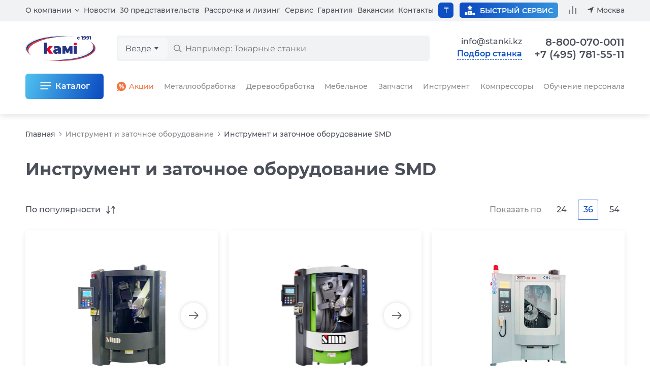

--- FILE ---
content_type: text/html; charset=windows-1251
request_url: https://www.stanki.kz/catalog/instrument/smd-niderlandy/
body_size: 20342
content:

<!DOCTYPE html>
<html lang="ru">
<head>
  <meta name="viewport" content="width=device-width">
  <meta charset="windows-1251">
  <meta name="robots" content="noyaca"/>
  <meta name="robots" content="noodp"/>
  <meta name="format-detection" content="telephone=no">
    <title>Инструмент и заточное оборудование  SMD - купить по доступным ценам с доставкой по России в КАМИ</title>

  <style>
html{line-height:1.2;-webkit-text-size-adjust:100%}
body{margin:0}
main{display:block}
h1{font-size:2em;margin:.67em 0}
hr{box-sizing:content-box;height:0;overflow:visible}
pre{font-family:monospace,monospace;font-size:1em}
a{background-color:transparent}
abbr[title]{border-bottom:none;text-decoration:underline;text-decoration:underline dotted}
b,strong{font-weight:bolder}
code,kbd,samp{font-family:monospace,monospace;font-size:1em}
small{font-size:80%}
sub,sup{font-size:75%;line-height:0;position:relative;vertical-align:baseline}
sub{bottom:-.25em}
sup{top:-.5em}
img{border-style:none}
button,input,optgroup,select,textarea{font-family:inherit;font-size:100%;line-height:1.2;margin:0}
button,input{overflow:visible}
button,select{text-transform:none}
[type=button],[type=reset],[type=submit],button{-webkit-appearance:button}
[type=button]::-moz-focus-inner,[type=reset]::-moz-focus-inner,[type=submit]::-moz-focus-inner,button::-moz-focus-inner{border-style:none;padding:0}
[type=button]:-moz-focusring,[type=reset]:-moz-focusring,[type=submit]:-moz-focusring,button:-moz-focusring{outline:1px dotted ButtonText}
fieldset{padding:.35em .75em .625em}
legend{box-sizing:border-box;color:inherit;display:table;max-width:100%;padding:0;white-space:normal}
progress{vertical-align:baseline}
textarea{overflow:auto}
[type=checkbox],[type=radio]{box-sizing:border-box;padding:0}
[type=number]::-webkit-inner-spin-button,[type=number]::-webkit-outer-spin-button{height:auto}
[type=search]{-webkit-appearance:textfield;outline-offset:-2px}
[type=search]::-webkit-search-decoration{-webkit-appearance:none}
::-webkit-file-upload-button{-webkit-appearance:button;font:inherit}
details{display:block}
summary{display:list-item}
template{display:none}
[hidden]{display:none}

*,*::after,*::before{font-family:'Montserrat',Arial,sans-serif;text-rendering:optimizeLegibility;box-sizing:border-box}
input,textarea{-webkit-appearance:none}
img{image-rendering:-webkit-optimize-contrast;image-rendering:-o-crisp-edges;image-rendering:-moz-crisp-edges;image-rendering:crisp-edges}
button{background-color:transparent;border:none;padding:0}
ul,ol{margin:0;padding:0;list-style:none}
</style>

  <meta http-equiv="Content-Type" content="text/html; charset=windows-1251" />
<meta name="robots" content="index, follow" />
<meta name="description" content="Официальный дилер КАМИ предлагает купить инструмент и заточное оборудование  SMD в Москве с доставкой по всей России: низкие цены, быстрый сервис и гарантия на инструмент и заточное оборудование  SMD, подробнее по &#9742;: 8(800) 1000-111" />
<link rel="canonical" href="https://www.stanki.kz/catalog/instrument/smd-niderlandy/" />
<script type="text/javascript" data-skip-moving="true">(function(w, d, n) {var cl = "bx-core";var ht = d.documentElement;var htc = ht ? ht.className : undefined;if (htc === undefined || htc.indexOf(cl) !== -1){return;}var ua = n.userAgent;if (/(iPad;)|(iPhone;)/i.test(ua)){cl += " bx-ios";}else if (/Android/i.test(ua)){cl += " bx-android";}cl += (/(ipad|iphone|android|mobile|touch)/i.test(ua) ? " bx-touch" : " bx-no-touch");cl += w.devicePixelRatio && w.devicePixelRatio >= 2? " bx-retina": " bx-no-retina";var ieVersion = -1;if (/AppleWebKit/.test(ua)){cl += " bx-chrome";}else if ((ieVersion = getIeVersion()) > 0){cl += " bx-ie bx-ie" + ieVersion;if (ieVersion > 7 && ieVersion < 10 && !isDoctype()){cl += " bx-quirks";}}else if (/Opera/.test(ua)){cl += " bx-opera";}else if (/Gecko/.test(ua)){cl += " bx-firefox";}if (/Macintosh/i.test(ua)){cl += " bx-mac";}ht.className = htc ? htc + " " + cl : cl;function isDoctype(){if (d.compatMode){return d.compatMode == "CSS1Compat";}return d.documentElement && d.documentElement.clientHeight;}function getIeVersion(){if (/Opera/i.test(ua) || /Webkit/i.test(ua) || /Firefox/i.test(ua) || /Chrome/i.test(ua)){return -1;}var rv = -1;if (!!(w.MSStream) && !(w.ActiveXObject) && ("ActiveXObject" in w)){rv = 11;}else if (!!d.documentMode && d.documentMode >= 10){rv = 10;}else if (!!d.documentMode && d.documentMode >= 9){rv = 9;}else if (d.attachEvent && !/Opera/.test(ua)){rv = 8;}if (rv == -1 || rv == 8){var re;if (n.appName == "Microsoft Internet Explorer"){re = new RegExp("MSIE ([0-9]+[\.0-9]*)");if (re.exec(ua) != null){rv = parseFloat(RegExp.$1);}}else if (n.appName == "Netscape"){rv = 11;re = new RegExp("Trident/.*rv:([0-9]+[\.0-9]*)");if (re.exec(ua) != null){rv = parseFloat(RegExp.$1);}}}return rv;}})(window, document, navigator);</script>


<link href="/bitrix/js/ui/fonts/opensans/ui.font.opensans.min.css?16593860502320" type="text/css"  rel="stylesheet" />
<link href="/bitrix/js/main/popup/dist/main.popup.bundle.min.css?165938606524774" type="text/css"  rel="stylesheet" />
<link href="/bitrix/cache/css/kz/2023/template_6d14b5ac9237b4cd7a874674efb964b5/template_6d14b5ac9237b4cd7a874674efb964b5_v1.css?1768921065670939" type="text/css"  data-template-style="true" rel="stylesheet" />







<meta property="og:title" content="Инструмент и заточное оборудование  SMD - купить по доступным ценам с доставкой по России в КАМИ"; />
<meta property="og:description" content="Официальный дилер КАМИ предлагает купить инструмент и заточное оборудование  SMD в Москве с доставкой по всей России: низкие цены, быстрый сервис и гарантия на инструмент и заточное оборудование  SMD, подробнее по &#9742;: 8(800) 1000-111"; />
<meta property="og:type" content="website"; />
<meta property="og:site_name" content="КАМИ"/>
<meta property="og:locale" content="ru_RU"/>
<meta property="og:url" content="https://www.stanki.ru/catalog/instrument/smd-niderlandy/"; />
<meta property="og:image" content="https://www.stanki.ru/upload/iblock/a2d/a2de0d2aca281e9d63c6ff601e011e70.jpg"; />
<meta property="og:image:width" content="514"/>
<meta property="og:image:height" content="600"/>



      <meta name="google-site-verification" content="QJhQL7x_w6g92TDqAVdZOue2HmkzcIqdI3AWPeX8KQE" />
  
  
  <link rel="preload" as="font" type="font/woff2" href="/bitrix/templates/2023/fonts/montserrat/montserrat-medium.woff2" crossorigin>

  <link rel="alternate" href="https://www.stanki.ru/catalog/instrument/smd-niderlandy/" hreflang="ru" />
  <link rel="alternate" href="https://www.stanki.by/catalog/instrument/smd-niderlandy/" hreflang="ru-by" />
  <link rel="alternate" href="https://www.stanki.kz/catalog/instrument/smd-niderlandy/" hreflang="ru-kz" />
</head>

<body class="page  js-page">
  
  
        
    <!-- Google Tag Manager (noscript) -->
    <noscript><iframe src="https://www.googletagmanager.com/ns.html?id=GTM-K44RPVPV"
    height="0" width="0" style="display:none;visibility:hidden"></iframe></noscript>
    <!-- End Google Tag Manager (noscript) -->
  
      
        
<header class="headerPage js-header">
  <div class="headerPage__add js-mobile-header">
    <div class="containerPage headerPage__mobile">
      <a class="headerPage__logo headerPage__logo_add" href="/" aria-label="Перейти на главную страницу">
        <img src="/bitrix/templates/2023/images/logo.svg" width="138" height="50" alt="КАМИ – станки и промышленное оборудование по металлу, дереву, мебели, стеклу">
      </a>

      
      <div class="headerPage__mobileCurrencies">
        <div class="page__currencies js-toggle-currency" data-url="/ajax/set_currency.php">
      <button class="page__currency active" name="currency" value="kzt" type="button" title="В тенге">&#8376;</button>
      
  <button class="page__currency " name="currency" value="usd" type="button" title="В долларах">&dollar;</button>
  
      <button class="page__currency " name="currency" value="cny" type="button" title="В юанях">&yen;</button>
      </div>
      </div>

      <button
                  data-url="/ajax/get/forms/selection.php"
          data-return_url="/catalog/instrument/smd-niderlandy/"
                data-id="Инструмент и заточное оборудование  SMD - купить по доступным ценам с доставкой по России в КАМИ"
        class="headerPage__selection headerPage__selection_mobile js-default-modal-window"
        type="button"
      >Подбор станка</button>

      
      <a class="headerPage__btnIcon headerPage__btnIcon_mail" href="mailto:info@stanki.ru?subject=Обращение в КАМИ" aria-label="Обращение в КАМИ"></a>

      <a class="headerPage__btnIcon headerPage__btnIcon_phone js-common-phone" href="tel:88000700011">8-800-070-0011</a>

      
      
      
      <button class="headerPage__btnIcon headerPage__btnIcon_burger js-header-menu-open" type="button" aria-label="Меню"></button>
    </div>

    <div class="headerPage__addSearch containerPage mainSearch mainSearch_add js-header-search"></div>

      </div>

  <div class="headerPage__background js-header-menu-background"></div>

  <div class="containerPage headerPage__main js-header-menu-window">
    <div class="headerPage__submenu headerSubmenu js-header-menu-sub">
      <div class="headerSubmenu__title">
        <button class="headerSubmenu__back" type="button" data-submenu-close>Вернуться назад</button>
        <span data-submenu-title></span>
        <button class="headerPage__closeMenu js-header-menu-close" type="button">Закрыть меню</button>
      </div>

      <div class="headerSubmenu__content" data-submenu-content></div>
    </div>

    <div class="headerPage__grid">
      <div class="headerPage__mobileTop js-mobile-top">
        <a class="headerPage__logo headerPage__logo_main" href="/">
          <img src="/bitrix/templates/2023/images/logo.svg" width="138" height="50" alt="КАМИ – станки и промышленное оборудование по металлу, дереву, мебели, стеклу">
        </a>

        <button class="headerPage__closeMenu js-header-menu-close" type="button">Закрыть меню</button>
      </div>

      
      
      <div class="headerPage__search" id="vue-search-form"></div>

      <div class="headerPage__top ">
        <nav class="headerPage__menu">
          <ul class="menu">
            <li class="menu__item menu__item_parent">
              <a class="menu__link menu__link_parent js-header-menu-parent" data-id="about" href="/about/">О компании</a>

              <ul class="menu__inside js-header-menu-children" data-id="about">
                
                <li class="menu__insideItem">
                  <a class="menu__link menu__link_inside" href="/about/">О компании</a>
                </li>

                <li class="menu__insideItem">
                  <a class="menu__link menu__link_inside" href="/about/warehouse/">Складские комплексы и запись</a>
                </li>

                <li class="menu__insideItem">
                  <a class="menu__link menu__link_inside" href="/manufacturer/">Производители</a>
                </li>

                
                <li class="menu__insideItem">
                  <a class="menu__link menu__link_inside" href="/about/delivery/">Доставка</a>
                </li>

                
                
                
                <li class="menu__insideItem">
                  <a class="menu__link menu__link_inside" href="/about/reviews/">Отзывы</a>
                </li>

                
                <li class="menu__insideItem">
                  <button class="menu__link menu__link_inside js-default-modal-window" type="button" data-return_url="/catalog/instrument/smd-niderlandy/" data-id="Инструмент и заточное оборудование  SMD - купить по доступным ценам с доставкой по России в КАМИ" data-url="/ajax/get/forms/director.php">Связь с руководством</button>
                </li>

                
                <li class="menu__insideItem">
                  <a class="menu__link menu__link_inside" href="/audit/">Акты сверки</a>
                </li>

                              </ul>
            </li>

            <li class="menu__item">
              <a class="menu__link" href="/about/news/">Новости</a>
            </li>

            <li class="menu__item">
              <a class="menu__link" href="/about/representations/">30 представительств</a>
            </li>

            <li class="menu__item">
              <a class="menu__link" href="/about/leasing_kredit/">Рассрочка и лизинг</a>
            </li>

            <li class="menu__item">
              <a class="menu__link" href="/about/maintenance/">Сервис</a>
            </li>

            <li class="menu__item">
              <a class="menu__link" href="/about/guarantee/">Гарантия</a>
            </li>

            <li class="menu__item">
              <a class="menu__link" href="https://hh.ru/employer/6031" target="_blank" rel="nofollow">Вакансии</a>
            </li>

            <li class="menu__item">
              <a class="menu__link js-current-contact-page-link" href="/about/contacts/">Контакты</a>
            </li>

                      </ul>
        </nav>

        <div class="headerPage__currencies" data-parent>
          <button class="headerPage__control page__currency page__currency_control" type="button" onclick="this.closest('[data-parent]').classList.toggle('active')">
            &#8376;          </button>

          <div class="headerPage__inside">
            
            <div class="headerPage__select">
              <div class="page__currencies js-toggle-currency" data-url="/ajax/set_currency.php">
      <button class="page__currency active" name="currency" value="kzt" type="button" title="В тенге">&#8376;</button>
      
  <button class="page__currency " name="currency" value="usd" type="button" title="В долларах">&dollar;</button>
  
      <button class="page__currency " name="currency" value="cny" type="button" title="В юанях">&yen;</button>
      </div>
            </div>
          </div>
        </div>

        <div class="headerPage__info">
          
          <a class="headerPage__service" href="/about/maintenance/">
            <i></i>
            <span>Быстрый сервис</span>
          </a>

          <a class="headerPage__compare js-compare-count" href="/compare/" data-count>
            <i></i>
            <span>Сравнение</span>
          </a>

          <button class="headerPage__region js-header-menu-region js-current-city" type="button" data-url="/ajax/get/region-list.php" data-title="Выбор региона">Москва</button>
        </div>
      </div>

      <div class="headerPage__controls">
        
        
        
        
        <div class="headerPage__links">
          <a class="headerPage__mail headerPage__mail_contacts" href="mailto:info@stanki.kz?subject=Обращение в КАМИ" aria-label="Обращение в КАМИ" onclick="ym(2560525,'reachGoal','Postup'); return true;">info@stanki.kz</a>

          <button
                          data-url="/ajax/get/forms/selection.php"
              data-return_url="/catalog/instrument/smd-niderlandy/"
                        data-id="Инструмент и заточное оборудование  SMD - купить по доступным ценам с доставкой по России в КАМИ"
            class="headerPage__selection headerPage__selection_desktop headerPage__selection_contacts js-default-modal-window"
            type="button"
          >Подбор станка</button>
        </div>
      </div>

      <div class="headerPage__contacts">
        <div class="headerPage__call">
          <div class="headerPage__phones">
            <a class="headerPage__phone js-common-phone" href="tel:88000700011">8-800-070-0011 <span>/</span></a>
            <a class="headerPage__phone js-current-phone" href="tel:+74957815511">+7 (495) 781-55-11</a>
          </div>

                  </div>
      </div>

      <div class="headerPage__catalog headerCatalog js-header-menu-catalog" data-url="/ajax/get/header-catalog-detail.php">
        <div class="headerCatalogDetail" data-detail-id="all"><div class="headerCatalogDetail__title"><span>Весь каталог</span></div><div class="headerCatalogGrid"><a class="headerCatalogGrid__link" href="/catalog/metalloobrabatyvayuschee_oborudovanie/" ><img src="/bitrix/templates/2023/images/menu/machine-metall.svg" class="headerCatalogGrid__icon headerCatalogGrid__icon_machine-metall" width="60" height="60" loading="lazy"><span>Металлообрабатывающее оборудование</span></a><a class="headerCatalogGrid__link" href="/catalog/derevoobrabatyvayushhee_oborudovanie/" ><img src="/bitrix/templates/2023/images/menu/machine-wood.svg" class="headerCatalogGrid__icon headerCatalogGrid__icon_machine-wood" width="60" height="60" loading="lazy"><span>Деревообрабатывающее оборудование</span></a><a class="headerCatalogGrid__link" href="/catalog/oborudovanie_dlya_proizvodstva_mebeli/" ><img src="/bitrix/templates/2023/images/menu/machine-furniture.svg" class="headerCatalogGrid__icon headerCatalogGrid__icon_machine-furniture" width="60" height="60" loading="lazy"><span>Оборудование для производства мебели</span></a><a class="headerCatalogGrid__link" href="/catalog/frezernye_stanki_i_centry_s_chpu/" ><img src="/bitrix/templates/2023/images/menu/machine-milling.svg" class="headerCatalogGrid__icon headerCatalogGrid__icon_machine-milling" width="60" height="60" loading="lazy"><span>Фрезерное оборудование с ЧПУ</span></a><a class="headerCatalogGrid__link" href="/catalog/instrument/" ><img src="/bitrix/templates/2023/images/menu/tools-saw.svg" class="headerCatalogGrid__icon headerCatalogGrid__icon_tools-saw" width="60" height="60" loading="lazy"><span>Инструменты</span></a><a class="headerCatalogGrid__link" href="/catalog/oborudovanie_dlya_zatochki_instrumenta/" ><img src="/bitrix/templates/2023/images/menu/machine-sharpening.svg" class="headerCatalogGrid__icon headerCatalogGrid__icon_machine-sharpening" width="60" height="60" loading="lazy"><span>Оборудование для заточки инструмента</span></a><a class="headerCatalogGrid__link" href="https://air.stanki.ru/catalog/" target="_blank" rel="nofollow"><img src="/bitrix/templates/2023/images/menu/machine-compressor.svg" class="headerCatalogGrid__icon headerCatalogGrid__icon_machine-compressor" width="60" height="60" loading="lazy"><span>Компрессоры (вы перейдете на новый сайт)</span></a><a class="headerCatalogGrid__link" href="/catalog/kamneobrabatyvayushchee_oborudovanie/" ><img src="/bitrix/templates/2023/images/menu/machine-stone.svg" class="headerCatalogGrid__icon headerCatalogGrid__icon_machine-stone" width="60" height="60" loading="lazy"><span>Камнеобрабатывающее оборудование</span></a><a class="headerCatalogGrid__link" href="/catalog/stekloobrabatyvayuschee_oborudovanie/" ><img src="/bitrix/templates/2023/images/menu/machine-glass.svg" class="headerCatalogGrid__icon headerCatalogGrid__icon_machine-glass" width="60" height="60" loading="lazy"><span>Стеклообрабатывающее оборудование</span></a><a class="headerCatalogGrid__link" href="/service/" ><img src="/bitrix/templates/2023/images/menu/gears.svg" class="headerCatalogGrid__icon headerCatalogGrid__icon_gears" width="60" height="60" loading="lazy"><span>Запчасти для станков</span></a><a class="headerCatalogGrid__link" href="/catalog/5_ti_osevye_obrabatyvayushchie_tsentry/" ><img src="/bitrix/templates/2023/images/menu/machine-5-osey.svg" class="headerCatalogGrid__icon headerCatalogGrid__icon_machine-5-osey" width="60" height="60" loading="lazy"><span>5-ти осевые обрабатывающие центры</span></a><a class="headerCatalogGrid__link" href="/catalog/robototekhnika/" ><img src="/bitrix/templates/2023/images/menu/robototekhnika.svg" class="headerCatalogGrid__icon headerCatalogGrid__icon_robototekhnika" width="60" height="60" loading="lazy"><span>Робототехника</span></a><a class="headerCatalogGrid__link" href="/catalog/frezernye-stanki-po-metallu/" ><img src="/bitrix/templates/2023/images/menu/frezer.svg" class="headerCatalogGrid__icon headerCatalogGrid__icon_frezer" width="60" height="60" loading="lazy"><span>Фрезерные станки и центры</span></a><a class="headerCatalogGrid__link" href="/catalog/tokarnye_stanki_i_tsentry/" ><img src="/bitrix/templates/2023/images/menu/tokar.svg" class="headerCatalogGrid__icon headerCatalogGrid__icon_tokar" width="60" height="60" loading="lazy"><span>Токарные станки и центры</span></a><a class="headerCatalogGrid__link" href="/catalog/lentochnopilnye_stanki/" ><img src="/bitrix/templates/2023/images/menu/ribbon.svg" class="headerCatalogGrid__icon headerCatalogGrid__icon_ribbon" width="60" height="60" loading="lazy"><span>Ленточнопильные станки</span></a><a class="headerCatalogGrid__link" href="/catalog/lazernye_stanki/" ><img src="/bitrix/templates/2023/images/menu/laser.svg" class="headerCatalogGrid__icon headerCatalogGrid__icon_laser" width="60" height="60" loading="lazy"><span>Лазерные станки</span></a><a class="headerCatalogGrid__link" href="/sale/" ><img src="/bitrix/templates/2023/images/menu/discont.svg" class="headerCatalogGrid__icon headerCatalogGrid__icon_discont" width="60" height="60" loading="lazy"><span>Акции</span></a><a class="headerCatalogGrid__link" href="/bu/" ><img src="/bitrix/templates/2023/images/menu/second-hand.svg" class="headerCatalogGrid__icon headerCatalogGrid__icon_second-hand" width="60" height="60" loading="lazy"><span>БУ</span></a><a class="headerCatalogGrid__link" href="/about/metal_technology/" ><img src="/bitrix/templates/2023/images/menu/technological-service.svg" class="headerCatalogGrid__icon headerCatalogGrid__icon_technological-service" width="60" height="60" loading="lazy"><span>Технологическое обслуживание</span></a></div></div>        <div class="headerCatalogDetail" data-detail-id="9400010"><div class="headerCatalogDetail__title"><span>Металлообрабатывающее оборудование</span><a class="headerCatalogDetail__link headerCatalogDetail__link_title" href="/catalog/metalloobrabatyvayuschee_oborudovanie/">
          Все товары
          <span class="headerCatalogDetail__quantity">421</span>
        </a><a class="headerCatalogDetail__link headerCatalogDetail__link_title headerCatalogDetail__link_discont" href="/sale/metalloobrabatyvayuschee_oborudovanie/">
          <img src="/bitrix/templates/2023/images/menu/discont.svg" width="20" height="20" loading="lazy">
          Акции
        </a><a class="headerCatalogDetail__link headerCatalogDetail__link_title headerCatalogDetail__link_technology" href="/about/metal_technology/">
          <img src="/bitrix/templates/2023/images/menu/technological-service.svg" width="30" height="30" loading="lazy">
          Технология
        </a></div><ul class="headerCatalogDetail__list"><li class="headerCatalogDetail__item">
            <a class="headerCatalogDetail__link" href="/catalog/tokarnye-stanki-po-metallu/">Токарные станки</a>
          </li><li class="headerCatalogDetail__item">
            <a class="headerCatalogDetail__link" href="/catalog/frezernye-stanki-po-metallu/">Фрезерные станки по металлу</a>
          </li><li class="headerCatalogDetail__item">
            <a class="headerCatalogDetail__link" href="/catalog/rastochnye_stanki/">Расточные станки</a>
          </li><li class="headerCatalogDetail__item">
            <a class="headerCatalogDetail__link" href="/catalog/shlifovalnoe_oborudovanie__/">Шлифовальные станки</a>
          </li><li class="headerCatalogDetail__item">
            <a class="headerCatalogDetail__link" href="/catalog/kompleksy_lazernogo_raskroya/">Лазерная резка</a>
          </li><li class="headerCatalogDetail__item">
            <a class="headerCatalogDetail__link" href="/catalog/elektroerozionnye-stanki/">Электроэрозионные станки</a>
          </li><li class="headerCatalogDetail__item">
            <a class="headerCatalogDetail__link" href="/catalog/zubo_i_rezboobrabatyvayushchie_stanki/">Зубообрабатывающие станки</a>
          </li><li class="headerCatalogDetail__item">
            <a class="headerCatalogDetail__link" href="/catalog/gidravlicheskie_listogibochnye_pressy/">Листогибочные прессы</a>
          </li><li class="headerCatalogDetail__item">
            <a class="headerCatalogDetail__link" href="/catalog/gilotinnye_nozhnitsy/">Гильотины</a>
          </li><li class="headerCatalogDetail__item">
            <a class="headerCatalogDetail__link" href="/catalog/gidravlicheskie_i_elektromekhanicheskie_valtsy/">Валковые машины</a>
          </li><li class="headerCatalogDetail__item">
            <a class="headerCatalogDetail__link" href="/catalog/koordinatno_probivnye_pressy_/">Координатно-пробивные прессы</a>
          </li><li class="headerCatalogDetail__item">
            <a class="headerCatalogDetail__link" href="/catalog/stanki_dlya_snyatiya_zausentsev_grata_okaliny_polirovki_i_shlifovki/">Станки для снятия заусенцев, грата, окалины, полировки и шлифовки</a>
          </li><li class="headerCatalogDetail__item">
            <a class="headerCatalogDetail__link" href="/catalog/gidravlicheskie_shtampovochnye_pressy/">Штамповочные прессы</a>
          </li><li class="headerCatalogDetail__item">
            <a class="headerCatalogDetail__link" href="https://air.stanki.ru/">Компрессорное оборудование</a>
          </li><li class="headerCatalogDetail__item">
            <a class="headerCatalogDetail__link" href="/catalog/gibka_listovogo_metalla/">Гибка листового металла</a>
          </li><li class="headerCatalogDetail__item">
            <a class="headerCatalogDetail__link" href="/catalog/ustanovki-gidroabrazivnoj-rezki/">Установки гидроабразивной резки</a>
          </li><li class="headerCatalogDetail__item">
            <a class="headerCatalogDetail__link" href="/catalog/probivnye_i_shtampovochnye_pressy/">Пробивные и штамповочные прессы</a>
          </li><li class="headerCatalogDetail__item">
            <a class="headerCatalogDetail__link" href="/catalog/otreznye-stanki-po-metallu/">Отрезные станки</a>
          </li><li class="headerCatalogDetail__item">
            <a class="headerCatalogDetail__link" href="/catalog/stanki_dlya_pravki_prutka/">Станки для правки прутка</a>
          </li><li class="headerCatalogDetail__item">
            <a class="headerCatalogDetail__link" href="/catalog/faskosemnye_stanki/">Фаскосъемные станки</a>
          </li><li class="headerCatalogDetail__item">
            <a class="headerCatalogDetail__link" href="/catalog/trubogibochnye_stanki/">Трубогибочные станки</a>
          </li><li class="headerCatalogDetail__item">
            <a class="headerCatalogDetail__link" href="/catalog/profilegiby/">Профилегибы</a>
          </li><li class="headerCatalogDetail__item">
            <a class="headerCatalogDetail__link" href="/catalog/stanki_dlya_zatochki_i_podgotovki_diskovykh_pil_po_metallu/">Станки для заточки и подготовки дисковых пил по металлу</a>
          </li><li class="headerCatalogDetail__item">
            <a class="headerCatalogDetail__link" href="/catalog/stanki_dlya_zatochki_sverl/">Станки для заточки концевых фрез и сверел</a>
          </li><li class="headerCatalogDetail__item">
            <a class="headerCatalogDetail__link" href="/catalog/stanki_dlya_zatochki_promyshlennykh_gilotinnykh_nozhey/">Станки для заточки промышленных гильотинных ножей</a>
          </li><li class="headerCatalogDetail__item">
            <a class="headerCatalogDetail__link" href="/catalog/stanki_zatochnye_universalnye/">Станки заточные универсальные</a>
          </li><li class="headerCatalogDetail__item">
            <a class="headerCatalogDetail__link" href="/catalog/nastolnye_zatochnye_stanki/">Настольные заточные станки для концевых фрез и сверл</a>
          </li></ul><ul class="headerCatalogDetail__brands"><li>
            <a class="headerCatalogDetail__brand" href="/catalog/metalloobrabatyvayuschee_oborudovanie/spectr/">
              <img src="/upload/resize_cache/iblock/052/80_80_0619711fa078991f0a23d032687646b21/0526866263c12793e68a8e98401fce56.png" alt="SPECTR" loading="lazy">
            </a>
          </li><li>
            <a class="headerCatalogDetail__brand" href="/catalog/metalloobrabatyvayuschee_oborudovanie/skm/">
              <img src="/upload/resize_cache/iblock/02a/80_80_0619711fa078991f0a23d032687646b21/02ae4fa75969185af62d98ca91a5bf57.png" alt="SKM" loading="lazy">
            </a>
          </li><li>
            <a class="headerCatalogDetail__brand" href="/catalog/metalloobrabatyvayuschee_oborudovanie/jinn_fa/">
              <img src="/upload/resize_cache/iblock/64e/80_80_0619711fa078991f0a23d032687646b21/64ea1a6eace6f653d25b3def2ec8c9e6.jpg" alt="JINN FA" loading="lazy">
            </a>
          </li><li>
            <a class="headerCatalogDetail__brand" href="/catalog/metalloobrabatyvayuschee_oborudovanie/huazhongcnc/">
              <img src="/upload/resize_cache/iblock/707/80_80_0619711fa078991f0a23d032687646b21/7079f9add1b09d8ebcdd919a05e6c42b.png" alt="HUAZHONGCNC" loading="lazy">
            </a>
          </li><li>
            <a class="headerCatalogDetail__brand" href="/catalog/metalloobrabatyvayuschee_oborudovanie/ironmac/">
              <img src="/upload/resize_cache/iblock/66f/80_80_0619711fa078991f0a23d032687646b21/66f4dbc74e945fa66c41d9d1446d8dbc.jpg" alt="IRONMAC" loading="lazy">
            </a>
          </li><li>
            <a class="headerCatalogDetail__brand" href="/catalog/metalloobrabatyvayuschee_oborudovanie/chmer/">
              <img src="/upload/resize_cache/iblock/39c/80_80_0619711fa078991f0a23d032687646b21/39ccbc084834ffd702ea353157b768c7.jpg" alt="CHMER" loading="lazy">
            </a>
          </li><li>
            <a class="headerCatalogDetail__brand" href="/catalog/metalloobrabatyvayuschee_oborudovanie/takisawa/">
              <img src="/upload/resize_cache/iblock/127/80_80_0619711fa078991f0a23d032687646b21/1273a20a716769f6a2d567e87e4fe2ed.png" alt="TAKISAWA" loading="lazy">
            </a>
          </li><li>
            <a class="headerCatalogDetail__brand" href="/catalog/metalloobrabatyvayuschee_oborudovanie/kingred/">
              <img src="/upload/resize_cache/iblock/f2a/80_80_0619711fa078991f0a23d032687646b21/f2a8e8da9c1f0b870e1dcba677d91a64.png" alt="Kingred" loading="lazy">
            </a>
          </li><li>
            <a class="headerCatalogDetail__brand" href="/catalog/metalloobrabatyvayuschee_oborudovanie/radar/">
              <img src="/upload/resize_cache/iblock/bd0/80_80_0619711fa078991f0a23d032687646b21/bd02fb702c478d139678d85b36af98f1.jpg" alt="Radar" loading="lazy">
            </a>
          </li><li>
            <a class="headerCatalogDetail__brand" href="/catalog/metalloobrabatyvayuschee_oborudovanie/myday/">
              <img src="/upload/resize_cache/iblock/241/80_80_0619711fa078991f0a23d032687646b21/2418f86279d30d26edf29dc59b1ea324.png" alt="MYDAY" loading="lazy">
            </a>
          </li></ul></div>        <div class="headerCatalogDetail" data-detail-id="9400011"><div class="headerCatalogDetail__title"><span>Деревообрабатывающее оборудование</span><a class="headerCatalogDetail__link headerCatalogDetail__link_title" href="/catalog/derevoobrabatyvayushhee_oborudovanie/">
          Все товары
          <span class="headerCatalogDetail__quantity">671</span>
        </a><a class="headerCatalogDetail__link headerCatalogDetail__link_title headerCatalogDetail__link_discont" href="/sale/derevoobrabatyvayushhee_oborudovanie/">
          <img src="/bitrix/templates/2023/images/menu/discont.svg" width="20" height="20" loading="lazy">
          Акции
        </a><a class="headerCatalogDetail__link headerCatalogDetail__link_title headerCatalogDetail__link_secondHand" href="/bu/derevoobrabatyvayushhee_oborudovanie/">
          <img src="/bitrix/templates/2023/images/menu/second-hand.svg" width="20" height="20" loading="lazy">
          Б/У
        </a></div><ul class="headerCatalogDetail__list"><li class="headerCatalogDetail__item">
            <a class="headerCatalogDetail__link" href="/catalog/lesopilnoe_oborudovanie/">Лесопильное оборудование</a>
          </li><li class="headerCatalogDetail__item">
            <a class="headerCatalogDetail__link" href="/catalog/chetyrekhstoronnie_stanki/">Четырехсторонние станки</a>
          </li><li class="headerCatalogDetail__item">
            <a class="headerCatalogDetail__link" href="/catalog/stolyarnoe_oborudovanie/">Столярное оборудование</a>
          </li><li class="headerCatalogDetail__item">
            <a class="headerCatalogDetail__link" href="/catalog/shlifovalnoe_oborudovanie/">Шлифовальное оборудование</a>
          </li><li class="headerCatalogDetail__item">
            <a class="headerCatalogDetail__link" href="/catalog/pererabotka_otkhodov_drevesiny/">Переработка отходов древесины</a>
          </li><li class="headerCatalogDetail__item">
            <a class="headerCatalogDetail__link" href="/catalog/aspiratsionnye_sistemy/">Аспирационные системы</a>
          </li><li class="headerCatalogDetail__item">
            <a class="headerCatalogDetail__link" href="/catalog/pressy_i_vaymy/">Прессы и ваймы</a>
          </li><li class="headerCatalogDetail__item">
            <a class="headerCatalogDetail__link" href="/catalog/oborudovanie-dlya-srashchivaniya-po-dline/">Оборудование для сращивания по длине</a>
          </li><li class="headerCatalogDetail__item">
            <a class="headerCatalogDetail__link" href="/catalog/oborudovanie_dlya_vyrezki_defektov_i_optimizatsii/">Оборудование для вырезки дефектов и оптимизации</a>
          </li><li class="headerCatalogDetail__item">
            <a class="headerCatalogDetail__link" href="https://air.stanki.ru/">Компрессорное оборудование</a>
          </li><li class="headerCatalogDetail__item">
            <a class="headerCatalogDetail__link" href="/catalog/oborudovanie_dlya_domostroeniya/">Оборудование для домостроения</a>
          </li><li class="headerCatalogDetail__item">
            <a class="headerCatalogDetail__link" href="/catalog/kotelnye_ustanovki/">Котельные установки</a>
          </li><li class="headerCatalogDetail__item">
            <a class="headerCatalogDetail__link" href="/catalog/sushilnye_kamery/">Сушильные камеры</a>
          </li><li class="headerCatalogDetail__item">
            <a class="headerCatalogDetail__link" href="/catalog/mezhstanochnaya_mekhanizatsiya/">Межстаночная механизация</a>
          </li><li class="headerCatalogDetail__item">
            <a class="headerCatalogDetail__link" href="/catalog/parket/">Оборудование для изготовления паркета</a>
          </li><li class="headerCatalogDetail__item">
            <a class="headerCatalogDetail__link" href="/catalog/pallety_poddony/">Оборудование для изготовления поддонов</a>
          </li><li class="headerCatalogDetail__item">
            <a class="headerCatalogDetail__link" href="/catalog/tortsovochnye_stanki/">Торцовочные станки</a>
          </li><li class="headerCatalogDetail__item">
            <a class="headerCatalogDetail__link" href="/catalog/instrument_dlya_derevoobrabotki/">Инструмент для деревообработки</a>
          </li><li class="headerCatalogDetail__item headerCatalogDetail__item_product">
          <a class="headerCatalogDetail__link" href="/catalog/avtomatizirovannye_shirokolentochnye_kompleksy/gorizontalnaya_shirokolentochnaya_pilorama_htz_1100_pro/">
            
            <div class="headerCatalogDetail__name">Широколенточная пилорама Mebor HTZ 1100 PRO</div>
          </a>
        </li></ul><ul class="headerCatalogDetail__brands"><li>
            <a class="headerCatalogDetail__brand" href="/catalog/derevoobrabatyvayushhee_oborudovanie/krafter/">
              <img src="/upload/resize_cache/iblock/313/80_80_0619711fa078991f0a23d032687646b21/3131d393511399a72fa7e8ab0a9a498e.png" alt="KRAFTER" loading="lazy">
            </a>
          </li><li>
            <a class="headerCatalogDetail__brand" href="/catalog/derevoobrabatyvayushhee_oborudovanie/nanxing/">
              <img src="/upload/resize_cache/iblock/bff/80_80_0619711fa078991f0a23d032687646b21/bff687117590aaa64fcacb84e0a6af5f.jpg" alt="Nanxing" loading="lazy">
            </a>
          </li><li>
            <a class="headerCatalogDetail__brand" href="/catalog/derevoobrabatyvayushhee_oborudovanie/quadro/">
              <img src="/upload/resize_cache/iblock/b14/80_80_0619711fa078991f0a23d032687646b21/b1422a57da850a5576a8bc94c7e3bcfc.png" alt="QUADRO" loading="lazy">
            </a>
          </li><li>
            <a class="headerCatalogDetail__brand" href="/catalog/derevoobrabatyvayushhee_oborudovanie/beaver/">
              <img src="/upload/resize_cache/iblock/8ec/80_80_0619711fa078991f0a23d032687646b21/8ec1d3249a9d475b6b5e608473e93b41.png" alt="Beaver" loading="lazy">
            </a>
          </li><li>
            <a class="headerCatalogDetail__brand" href="/catalog/derevoobrabatyvayushhee_oborudovanie/walter/">
              <img src="/upload/resize_cache/iblock/1fb/80_80_0619711fa078991f0a23d032687646b21/1fb4e1d0685698606a46eb577276c0d9.jpg" alt="Walter" loading="lazy">
            </a>
          </li><li>
            <a class="headerCatalogDetail__brand" href="/catalog/derevoobrabatyvayushhee_oborudovanie/ostermann/">
              <img src="/upload/resize_cache/iblock/458/80_80_0619711fa078991f0a23d032687646b21/45839cf24d2eb252f39b34835709733c.png" alt="OSTERMANN" loading="lazy">
            </a>
          </li><li>
            <a class="headerCatalogDetail__brand" href="/catalog/derevoobrabatyvayushhee_oborudovanie/houfek/">
              <img src="/upload/resize_cache/iblock/2a3/80_80_0619711fa078991f0a23d032687646b21/2a3ef5e4927688926338c6d9a13b4f79.jpg" alt="Houfek" loading="lazy">
            </a>
          </li><li>
            <a class="headerCatalogDetail__brand" href="/catalog/derevoobrabatyvayushhee_oborudovanie/katres/">
              <img src="/upload/resize_cache/iblock/211/80_80_0619711fa078991f0a23d032687646b21/211c5c0c73b500eaec478af80c43a13d.png" alt="KATRES" loading="lazy">
            </a>
          </li><li>
            <a class="headerCatalogDetail__brand" href="/catalog/derevoobrabatyvayushhee_oborudovanie/mebor/">
              <img src="/upload/resize_cache/iblock/d0d/80_80_0619711fa078991f0a23d032687646b21/d0d98f5f40ca62049a481a7cf1535283.png" alt="Mebor" loading="lazy">
            </a>
          </li><li>
            <a class="headerCatalogDetail__brand" href="/catalog/derevoobrabatyvayushhee_oborudovanie/untha/">
              <img src="/upload/resize_cache/iblock/ffc/80_80_0619711fa078991f0a23d032687646b21/ffc326052033bb4926c728d0f3c24db1.png" alt="UNTHA" loading="lazy">
            </a>
          </li></ul></div>        <div class="headerCatalogDetail" data-detail-id="9400013"><div class="headerCatalogDetail__title"><span>Оборудование для производства мебели</span><a class="headerCatalogDetail__link headerCatalogDetail__link_title" href="/catalog/oborudovanie_dlya_proizvodstva_mebeli/">
          Все товары
          <span class="headerCatalogDetail__quantity">791</span>
        </a><a class="headerCatalogDetail__link headerCatalogDetail__link_title headerCatalogDetail__link_discont" href="/sale/oborudovanie_dlya_proizvodstva_mebeli/">
          <img src="/bitrix/templates/2023/images/menu/discont.svg" width="20" height="20" loading="lazy">
          Акции
        </a><a class="headerCatalogDetail__link headerCatalogDetail__link_title headerCatalogDetail__link_secondHand" href="/bu/oborudovanie_dlya_proizvodstva_mebeli/">
          <img src="/bitrix/templates/2023/images/menu/second-hand.svg" width="20" height="20" loading="lazy">
          Б/У
        </a></div><ul class="headerCatalogDetail__list"><li class="headerCatalogDetail__item">
            <a class="headerCatalogDetail__link" href="/catalog/formatno-raskroechnye_stanki_i_centry/">Форматно-раскроечные станки и центры</a>
          </li><li class="headerCatalogDetail__item">
            <a class="headerCatalogDetail__link" href="/catalog/kromkooblitsovochnye_stanki/">Кромкооблицовочные станки</a>
          </li><li class="headerCatalogDetail__item">
            <a class="headerCatalogDetail__link" href="/catalog/sverlilno_prisadochnye_stanki/">Сверлильно-присадочные станки</a>
          </li><li class="headerCatalogDetail__item">
            <a class="headerCatalogDetail__link" href="/catalog/sverlilno_prisadochnye_stanki_s_chpu/">Сверлильно-присадочные станки с ЧПУ</a>
          </li><li class="headerCatalogDetail__item">
            <a class="headerCatalogDetail__link" href="/catalog/upakovochnoe_oborudovanie_/">Упаковочное оборудование</a>
          </li><li class="headerCatalogDetail__item">
            <a class="headerCatalogDetail__link" href="/catalog/planshetno_rezhushchie_plottery/">Планшетно-режущие плоттеры</a>
          </li><li class="headerCatalogDetail__item">
            <a class="headerCatalogDetail__link" href="/catalog/frezernye_stanki_s_chpu/">Фрезерные станки с ЧПУ для производства мебели</a>
          </li><li class="headerCatalogDetail__item">
            <a class="headerCatalogDetail__link" href="/catalog/obrabatyvayushchie_tsentry_chpu/">Обрабатывающие центры на траверсах</a>
          </li><li class="headerCatalogDetail__item">
            <a class="headerCatalogDetail__link" href="/catalog/oborudovanie_dlya_izgotovleniya_plastikovykh_i_alyuminievykh_okon/">Станки для пластиковых (ПВХ) и алюминиевых окон</a>
          </li><li class="headerCatalogDetail__item">
            <a class="headerCatalogDetail__link" href="/catalog/oborudovanie_dlya_proizvodstva_dverey/">Оборудование для производства дверей</a>
          </li><li class="headerCatalogDetail__item">
            <a class="headerCatalogDetail__link" href="/catalog/pressy_i_oborudovanie_dlya_oblitsovyvaniya/">Прессы и оборудование для облицовывания</a>
          </li><li class="headerCatalogDetail__item">
            <a class="headerCatalogDetail__link" href="/catalog/kleenanosyashchie_stanki/">Клеенаносящие станки</a>
          </li><li class="headerCatalogDetail__item">
            <a class="headerCatalogDetail__link" href="/catalog/baget/">Оборудование для производства багета и рамочных фасадов</a>
          </li><li class="headerCatalogDetail__item">
            <a class="headerCatalogDetail__link" href="/catalog/oborudovanie_dlya_proizvodstva_matrasov_i_myagkoy_mebeli/">Оборудование для производства матрасов и мягкой мебели</a>
          </li><li class="headerCatalogDetail__item">
            <a class="headerCatalogDetail__link" href="/catalog/stanki_dlya_profilnogo_shlifovaniya/">Шлифовальное оборудование</a>
          </li><li class="headerCatalogDetail__item">
            <a class="headerCatalogDetail__link" href="/catalog/pokrasochnye_kamery_/">Оборудование для нанесения ЛКМ</a>
          </li><li class="headerCatalogDetail__item">
            <a class="headerCatalogDetail__link" href="/catalog/mezhstanochnaya_mekhanizatsiya_/">Межстаночная механизация</a>
          </li><li class="headerCatalogDetail__item">
            <a class="headerCatalogDetail__link" href="/catalog/oborudovanie_dlya_shpona_/">Оборудование для обработки шпона</a>
          </li><li class="headerCatalogDetail__item">
            <a class="headerCatalogDetail__link" href="/catalog/kashirovanie/">Каширование</a>
          </li><li class="headerCatalogDetail__item">
            <a class="headerCatalogDetail__link" href="/catalog/oborudovanie_dlya_oblitsovki_pogonazha_/">Оборудование для облицовки погонажа</a>
          </li><li class="headerCatalogDetail__item">
            <a class="headerCatalogDetail__link" href="/catalog/lazernogravirovalnye_stanki/">Лазерно-гравировальные станки</a>
          </li><li class="headerCatalogDetail__item">
            <a class="headerCatalogDetail__link" href="/catalog/stanki_i_centri_mnogopilnye_stanki_dlya_raskroya_plit/">Многопильные станки для раскроя плит</a>
          </li><li class="headerCatalogDetail__item">
            <a class="headerCatalogDetail__link" href="https://air.stanki.ru/catalog/vintovye-kompressory/triumph/">Компрессоры для мебельных производств</a>
          </li><li class="headerCatalogDetail__item">
            <a class="headerCatalogDetail__link" href="/catalog/stekloobrabatyvayuschee_oborudovanie/">Стеклообрабатывающее оборудование</a>
          </li></ul><ul class="headerCatalogDetail__brands"><li>
            <a class="headerCatalogDetail__brand" href="/catalog/oborudovanie_dlya_proizvodstva_mebeli/krafter/">
              <img src="/upload/resize_cache/iblock/313/80_80_0619711fa078991f0a23d032687646b21/3131d393511399a72fa7e8ab0a9a498e.png" alt="KRAFTER" loading="lazy">
            </a>
          </li><li>
            <a class="headerCatalogDetail__brand" href="/catalog/oborudovanie_dlya_proizvodstva_mebeli/nanxing/">
              <img src="/upload/resize_cache/iblock/bff/80_80_0619711fa078991f0a23d032687646b21/bff687117590aaa64fcacb84e0a6af5f.jpg" alt="Nanxing" loading="lazy">
            </a>
          </li><li>
            <a class="headerCatalogDetail__brand" href="/catalog/oborudovanie_dlya_proizvodstva_mebeli/filato/">
              <img src="/upload/resize_cache/iblock/142/80_80_0619711fa078991f0a23d032687646b21/7rwrlce3zmud0apkv5rpdv737r8y5k6x.jpg" alt="Filato" loading="lazy">
            </a>
          </li><li>
            <a class="headerCatalogDetail__brand" href="/catalog/oborudovanie_dlya_proizvodstva_mebeli/quadro/">
              <img src="/upload/resize_cache/iblock/b14/80_80_0619711fa078991f0a23d032687646b21/b1422a57da850a5576a8bc94c7e3bcfc.png" alt="QUADRO" loading="lazy">
            </a>
          </li><li>
            <a class="headerCatalogDetail__brand" href="/catalog/oborudovanie_dlya_proizvodstva_mebeli/beaver/">
              <img src="/upload/resize_cache/iblock/8ec/80_80_0619711fa078991f0a23d032687646b21/8ec1d3249a9d475b6b5e608473e93b41.png" alt="Beaver" loading="lazy">
            </a>
          </li><li>
            <a class="headerCatalogDetail__brand" href="/catalog/oborudovanie_dlya_proizvodstva_mebeli/vario_press/">
              <img src="/upload/resize_cache/iblock/2bb/80_80_0619711fa078991f0a23d032687646b21/2bbd9096aab7aa137945d15e53513239.png" alt="Vario Press" loading="lazy">
            </a>
          </li><li>
            <a class="headerCatalogDetail__brand" href="/catalog/oborudovanie_dlya_proizvodstva_mebeli/ostermann/">
              <img src="/upload/resize_cache/iblock/458/80_80_0619711fa078991f0a23d032687646b21/45839cf24d2eb252f39b34835709733c.png" alt="OSTERMANN" loading="lazy">
            </a>
          </li><li>
            <a class="headerCatalogDetail__brand" href="/catalog/oborudovanie_dlya_proizvodstva_mebeli/houfek/">
              <img src="/upload/resize_cache/iblock/2a3/80_80_0619711fa078991f0a23d032687646b21/2a3ef5e4927688926338c6d9a13b4f79.jpg" alt="Houfek" loading="lazy">
            </a>
          </li><li>
            <a class="headerCatalogDetail__brand" href="/catalog/oborudovanie_dlya_proizvodstva_mebeli/turanlar/">
              <img src="/upload/resize_cache/iblock/464/80_80_0619711fa078991f0a23d032687646b21/464af4f47adaad9c8bc533882fb45aec.png" alt="Turanlar" loading="lazy">
            </a>
          </li><li>
            <a class="headerCatalogDetail__brand" href="/catalog/oborudovanie_dlya_proizvodstva_mebeli/gqmac/">
              <img src="/upload/resize_cache/iblock/1a7/80_80_0619711fa078991f0a23d032687646b21/1a74bf8bc1f62445e9f8e13707bcc771.png" alt="GQmac" loading="lazy">
            </a>
          </li></ul></div>        <div class="headerCatalogDetail" data-detail-id="9400015"><div class="headerCatalogDetail__title"><span>Инструмент и заточные станки</span><a class="headerCatalogDetail__link headerCatalogDetail__link_title" href="/catalog/instrument/">
          Все товары
          <span class="headerCatalogDetail__quantity">584</span>
        </a><a class="headerCatalogDetail__link headerCatalogDetail__link_title headerCatalogDetail__link_discont" href="/sale/rasprodazha_instrumenta_so_sklada/">
          <img src="/bitrix/templates/2023/images/menu/discont.svg" width="20" height="20" loading="lazy">
          Акции
        </a><a class="headerCatalogDetail__link headerCatalogDetail__link_title headerCatalogDetail__link_sale" href="/sale/instrument_drev/">Распродажа</a></div><ul class="headerCatalogDetail__list"><li class="headerCatalogDetail__item">
            <a class="headerCatalogDetail__link" href="/catalog/instrument_dlya_derevoobrabotki/">Инструмент для деревообработки</a>
          </li><li class="headerCatalogDetail__item">
            <a class="headerCatalogDetail__link" href="/catalog/oborudovanie_dlya_zatochki_instrumenta/">Оборудование для заточки инструмента</a>
          </li><li class="headerCatalogDetail__item">
            <a class="headerCatalogDetail__link" href="/catalog/strepping_mashiny_i_komplektuyushchie/">Стреппинг машины и комплектующие</a>
          </li><li class="headerCatalogDetail__item">
            <a class="headerCatalogDetail__link" href="/catalog/instrument_dlya_stekloobrabotki/">Инструмент для стеклообработки</a>
          </li><li class="headerCatalogDetail__item">
            <a class="headerCatalogDetail__link" href="/catalog/elektroinstrument/">Ручной инструмент</a>
          </li><li class="headerCatalogDetail__item">
            <a class="headerCatalogDetail__link" href="/catalog/shlifovalnyy_instrument/">Шлифовальный инструмент</a>
          </li><li class="headerCatalogDetail__item headerCatalogDetail__item_product">
          <a class="headerCatalogDetail__link" href="/catalog/nastolnye_zatochnye_stanki/stanok_dlya_zatochki_kontsevykh_frez_i_sverl_ironmac_model_m31u/">
            
          <div class="headerCatalogDetail__image">
            <img src="/upload/resize_cache/iblock/cbd/343_160_1/stanok_dlya_zatochki_kontsevykh_frez_i_sverl_ironmac_model_m31u.jpg" alt="Станок для заточки концевых фрез и сверл IRONMAC M31U" loading="lazy">
          </div>
            <div class="headerCatalogDetail__name">Станок для заточки концевых фрез и сверл IRONMAC M31U</div>
          </a>
        </li></ul><ul class="headerCatalogDetail__brands"><li>
            <a class="headerCatalogDetail__brand" href="/catalog/instrument/blacksmith/">
              <img src="/upload/resize_cache/iblock/148/80_80_0619711fa078991f0a23d032687646b21/1489b09de4c312944039f755dc5fc5b8.png" alt="Blacksmith" loading="lazy">
            </a>
          </li><li>
            <a class="headerCatalogDetail__brand" href="/catalog/instrument/pilana/">
              <img src="/upload/resize_cache/iblock/bd2/80_80_0619711fa078991f0a23d032687646b21/bd26edb1f290830900883261c454d22a.png" alt="Pilana" loading="lazy">
            </a>
          </li><li>
            <a class="headerCatalogDetail__brand" href="/catalog/instrument/freud/">
              <img src="/upload/resize_cache/iblock/83b/80_80_0619711fa078991f0a23d032687646b21/83b8529d54765eecb88e3b8952bd94e0.jpg" alt="Freud" loading="lazy">
            </a>
          </li><li>
            <a class="headerCatalogDetail__brand" href="/catalog/instrument/untha/">
              <img src="/upload/resize_cache/iblock/ffc/80_80_0619711fa078991f0a23d032687646b21/ffc326052033bb4926c728d0f3c24db1.png" alt="UNTHA" loading="lazy">
            </a>
          </li><li>
            <a class="headerCatalogDetail__brand" href="/catalog/instrument/lenox/">
              <img src="/upload/resize_cache/iblock/939/80_80_0619711fa078991f0a23d032687646b21/939c6f9d4dfe722368ece112c3153f97.png" alt="Lenox" loading="lazy">
            </a>
          </li><li>
            <a class="headerCatalogDetail__brand" href="/catalog/instrument/sia/">
              <img src="/upload/resize_cache/iblock/5a5/80_80_0619711fa078991f0a23d032687646b21/5a53f896cc00171e1cc3d335c7bb5cd7.png" alt="SIA Abrasives" loading="lazy">
            </a>
          </li><li>
            <a class="headerCatalogDetail__brand" href="/catalog/instrument/munkforssagar/">
              <img src="/upload/resize_cache/iblock/8ec/80_80_0619711fa078991f0a23d032687646b21/8ec35695fefd8f464ac2f52cf54d0b4d.jpg" alt="MunkforsSagar" loading="lazy">
            </a>
          </li><li>
            <a class="headerCatalogDetail__brand" href="/catalog/instrument/ironmac/">
              <img src="/upload/resize_cache/iblock/66f/80_80_0619711fa078991f0a23d032687646b21/66f4dbc74e945fa66c41d9d1446d8dbc.jpg" alt="IRONMAC" loading="lazy">
            </a>
          </li><li>
            <a class="headerCatalogDetail__brand" href="/catalog/instrument/ilmetech/">
              <img src="/upload/resize_cache/iblock/118/80_80_0619711fa078991f0a23d032687646b21/1187a57491cbc3c5311a6157995d7eb1.png" alt="Ilmetech" loading="lazy">
            </a>
          </li><li>
            <a class="headerCatalogDetail__brand" href="/catalog/instrument/tigra/">
              <img src="/upload/resize_cache/iblock/756/80_80_0619711fa078991f0a23d032687646b21/75666f5e5eb83dda298ab9a461725ab7.jpg" alt="TIGRA" loading="lazy">
            </a>
          </li></ul></div>        <div class="headerCatalogDetail" data-detail-id="9400014"><div class="headerCatalogDetail__title"><span>Фрезерные станки с ЧПУ</span><a class="headerCatalogDetail__link headerCatalogDetail__link_title" href="/catalog/frezernye_stanki_i_centry_s_chpu/">
          Все товары
          <span class="headerCatalogDetail__quantity">96</span>
        </a><a class="headerCatalogDetail__link headerCatalogDetail__link_title headerCatalogDetail__link_discont" href="/sale/frezernye_stanki_i_centry_s_chpu/">
          <img src="/bitrix/templates/2023/images/menu/discont.svg" width="20" height="20" loading="lazy">
          Акции
        </a></div><ul class="headerCatalogDetail__list"><li class="headerCatalogDetail__item">
            <a class="headerCatalogDetail__link" href="/catalog/frezernye_obrabatyvayushchie_tsentry_s_chpu/">Фрезерные обрабатывающие центры с ЧПУ</a>
          </li><li class="headerCatalogDetail__item">
            <a class="headerCatalogDetail__link" href="https://air.stanki.ru/">Компрессорное оборудование</a>
          </li><li class="headerCatalogDetail__item">
            <a class="headerCatalogDetail__link" href="/catalog/frezernye_stanki_s_chpu/">Фрезерные станки с ЧПУ для производства мебели</a>
          </li><li class="headerCatalogDetail__item">
            <a class="headerCatalogDetail__link" href="/catalog/oborudovanie_dlya_modelnoy_osnastki/">Оборудование и материалы для модельной оснастки и обработки композитных материалов</a>
          </li><li class="headerCatalogDetail__item">
            <a class="headerCatalogDetail__link" href="/catalog/frezernye_stanki_s_chpu_dlya_kamnya/">Фрезерные станки с ЧПУ для камня</a>
          </li><li class="headerCatalogDetail__item headerCatalogDetail__item_product">
          <a class="headerCatalogDetail__link" href="/catalog/frezernye-stanki-s-chpu-promyshlennaya-seriya/frezernyy_stanok_s_chpu_24_avlt8/">
            
          <div class="headerCatalogDetail__image">
            <img src="/upload/resize_cache/iblock/12d/343_160_1/frezernyy_stanok_s_chpu_24_avlt8.jpg" alt="Фрезерные станки с ЧПУ Beaver. Серия AVLT" loading="lazy">
          </div>
            <div class="headerCatalogDetail__name">Фрезерные станки с ЧПУ Beaver. Серия AVLT</div>
          </a>
        </li></ul><ul class="headerCatalogDetail__brands"><li>
            <a class="headerCatalogDetail__brand" href="/catalog/frezernye_stanki_i_centry_s_chpu/filato/">
              <img src="/upload/resize_cache/iblock/142/80_80_0619711fa078991f0a23d032687646b21/7rwrlce3zmud0apkv5rpdv737r8y5k6x.jpg" alt="Filato" loading="lazy">
            </a>
          </li><li>
            <a class="headerCatalogDetail__brand" href="/catalog/frezernye_stanki_i_centry_s_chpu/quadro/">
              <img src="/upload/resize_cache/iblock/b14/80_80_0619711fa078991f0a23d032687646b21/b1422a57da850a5576a8bc94c7e3bcfc.png" alt="QUADRO" loading="lazy">
            </a>
          </li><li>
            <a class="headerCatalogDetail__brand" href="/catalog/frezernye_stanki_i_centry_s_chpu/beaver/">
              <img src="/upload/resize_cache/iblock/8ec/80_80_0619711fa078991f0a23d032687646b21/8ec1d3249a9d475b6b5e608473e93b41.png" alt="Beaver" loading="lazy">
            </a>
          </li><li>
            <a class="headerCatalogDetail__brand" href="/catalog/frezernye_stanki_i_centry_s_chpu/houfek/">
              <img src="/upload/resize_cache/iblock/2a3/80_80_0619711fa078991f0a23d032687646b21/2a3ef5e4927688926338c6d9a13b4f79.jpg" alt="Houfek" loading="lazy">
            </a>
          </li><li>
            <a class="headerCatalogDetail__brand" href="/catalog/frezernye_stanki_i_centry_s_chpu/weihong/">
              <img src="/upload/resize_cache/iblock/fb7/80_80_0619711fa078991f0a23d032687646b21/fb7087107ed64de0d88bda5c49d2f315.jpg" alt="Weihong" loading="lazy">
            </a>
          </li><li>
            <a class="headerCatalogDetail__brand" href="/catalog/frezernye_stanki_i_centry_s_chpu/yako/">
              <img src="/upload/resize_cache/iblock/9e6/80_80_0619711fa078991f0a23d032687646b21/9e67d1e382d75173492a0fd02626b970.jpg" alt="Yako" loading="lazy">
            </a>
          </li><li>
            <a class="headerCatalogDetail__brand" href="/catalog/frezernye_stanki_i_centry_s_chpu/yaskawa/">
              <img src="/upload/resize_cache/iblock/9af/80_80_0619711fa078991f0a23d032687646b21/9afc2f292015a46f5d3e6073c30c7ab4.jpg" alt="Yaskawa" loading="lazy">
            </a>
          </li><li>
            <a class="headerCatalogDetail__brand" href="/catalog/frezernye_stanki_i_centry_s_chpu/ooo_tsentr_razvitiya_sapr_geos/">
              <img src="/upload/resize_cache/iblock/59e/80_80_0619711fa078991f0a23d032687646b21/59eb0c89454d6f79fb3d3e8b4346bafa.png" alt="Центр Развития САПР "ГеоС"" loading="lazy">
            </a>
          </li><li>
            <a class="headerCatalogDetail__brand" href="/catalog/frezernye_stanki_i_centry_s_chpu/bazis_tsentr/">
              <img src="/upload/resize_cache/iblock/791/80_80_0619711fa078991f0a23d032687646b21/791c2773df3b479bfa809ca05f0c9864.png" alt="Базис-Центр" loading="lazy">
            </a>
          </li><li>
            <a class="headerCatalogDetail__brand" href="/catalog/frezernye_stanki_i_centry_s_chpu/kitai/">
              <img src="/upload/resize_cache/iblock/128/80_80_0619711fa078991f0a23d032687646b21/128fe142e602024bfd2bed0df02c0622.png" alt="Китай" loading="lazy">
            </a>
          </li></ul></div>
        <button class="headerCatalog__button customButton customButton_gradient customButton_catalog" type="button" data-item-id="all">Каталог</button>

        <ul class="headerCatalog__list">
                    
          <li class="headerCatalog__item">
            <a class="headerCatalog__link headerCatalog__link_sale" href="/sale/">
              <span>Акции</span>
              <span>Акции и скидки</span>
            </a>
          </li>

          <li class="headerCatalog__item">
            <a class="headerCatalog__link headerCatalog__link_parent" data-item-id="9400010" href="/catalog/metalloobrabatyvayuschee_oborudovanie/">
              <span>Металлообработка</span>
              <span>Металлообрабатывающее оборудование</span>
            </a>
          </li>

          <li class="headerCatalog__item">
            <a class="headerCatalog__link headerCatalog__link_parent" data-item-id="9400011" href="/catalog/derevoobrabatyvayushhee_oborudovanie/">
              <span>Деревообработка</span>
              <span>Деревообрабатывающее оборудование</span>
            </a>
          </li>

          <li class="headerCatalog__item">
            <a class="headerCatalog__link headerCatalog__link_parent" data-item-id="9400013" href="/catalog/oborudovanie_dlya_proizvodstva_mebeli/">
              <span>Мебельное</span>
              <span>Оборудование для производства мебели</span>
            </a>
          </li>

          <li class="headerCatalog__item">
            <a class="headerCatalog__link" href="/service/">Запчасти</a>
          </li>

          <li class="headerCatalog__item">
            <a class="headerCatalog__link headerCatalog__link_parent" data-item-id="9400015" href="/catalog/instrument/">
              <span>Инструмент</span>
              <span>Инструмент и заточное оборудование</span>
            </a>
          </li>

          <li class="headerCatalog__item headerCatalog__item_mobile">
            <a class="headerCatalog__link headerCatalog__link_parent" href="/catalog/stekloobrabatyvayuschee_oborudovanie/">Стеклообрабатывающее оборудование</a>
          </li>

          <li class="headerCatalog__item headerCatalog__item_mobile">
            <a class="headerCatalog__link headerCatalog__link_parent" href="/catalog/kamneobrabatyvayushchee_oborudovanie/">Камнеобрабатывающее оборудование</a>
          </li>

          <li class="headerCatalog__item headerCatalog__item_mobile">
            <a class="headerCatalog__link headerCatalog__link_parent" href="/catalog/oborudovanie_dlya_zatochki_i_podgotovki_metallorezhushchego_instrumenta/">
              <span>Заточное</span>
              <span>Оборудование для заточки инструмента</span>
            </a>
          </li>

          <li class="headerCatalog__item">
            <a class="headerCatalog__link headerCatalog__link_outside" href="https://air.stanki.ru/" target="_blank" rel="nofollow">Компрессоры</a>
          </li>

          <li class="headerCatalog__item headerCatalog__item_mobile">
            <a class="headerCatalog__link" href="/service/">Запчасти для станков</a>
          </li>

          <li class="headerCatalog__item headerCatalog__item_mobile">
            <a class="headerCatalog__link headerCatalog__link_parent" href="/catalog/spetsializirovannoe_oborudovanie/">Специализированное оборудование</a>
          </li>

          <li class="headerCatalog__item headerCatalog__item_mobile">
            <a class="headerCatalog__link headerCatalog__link_parent" data-item-id="9400014" href="/catalog/frezernye_stanki_i_centry_s_chpu/">Фрезерные станки и центры с ЧПУ</a>
          </li>

          
          <li class="headerCatalog__item headerCatalog__item_desktop">
            <a class="headerCatalog__link" href="https://cto.stanki.ru/" target="_blank" rel="nofollow">Обучение персонала</a>
          </li>
        </ul>

        <a class="headerPage__mail headerPage__mail_catalog" href="mailto:info@stanki.kz?subject=Обращение в КАМИ" aria-label="Обращение в КАМИ" onclick="ym(2560525,'reachGoal','Postup'); return true;">info@stanki.kz</a>

        <button
                      data-url="/ajax/get/forms/selection.php"
            data-return_url="/catalog/instrument/smd-niderlandy/"
                    data-id="Инструмент и заточное оборудование  SMD - купить по доступным ценам с доставкой по России в КАМИ"
          class="headerPage__selection headerPage__selection_desktop headerPage__selection_catalog js-default-modal-window"
          type="button"
        >Подбор станка</button>
      </div>
    </div>
  </div>
</header>

  <main class="main">
<div class="breadcrumbs container js-breadcrumbs"><ul class="breadcrumbs__list" data-list><li class="breadcrumbs__item" data-item="main">
				<a class="breadcrumbs__link breadcrumbs__link_main" href="/">Главная</a>
			</li><li class="breadcrumbs__item breadcrumbs__item_dots" data-item="dots">
					<button class="breadcrumbs__dots" type="button" data-item="toggle">...</button>
				</li><li class="breadcrumbs__item" data-item="link" data-index="1">
				<a class="breadcrumbs__link" href="/catalog/instrument/">Инструмент и заточное оборудование</a>
			</li><li class="breadcrumbs__item breadcrumbs__item_current" data-item="current">
				<span class="breadcrumbs__current" title="Инструмент и заточное оборудование  SMD">Инструмент и заточное оборудование  SMD</span>
			</li></ul><ul class="breadcrumbs__hidden" data-inside><li class="breadcrumbs__item breadcrumbs__item_inside" data-item="1">
				<a class="breadcrumbs__link breadcrumbs__link_inside" href="/catalog/instrument/">Инструмент и заточное оборудование</a>
			</li></ul></div>
<script type="application/ld+json">{"@context":"http://schema.org/",
"@type":"BreadcrumbList",
"itemListElement":
[{"@type":"ListItem","position":1,"item":{"@id":"https:\/\/www.stanki.ru\/","name":"\u0413\u043b\u0430\u0432\u043d\u0430\u044f"}},{"@type":"ListItem","position":2,"item":{"@id":"https:\/\/www.stanki.ru\/catalog\/instrument\/","name":"\u0418\u043d\u0441\u0442\u0440\u0443\u043c\u0435\u043d\u0442 \u0438 \u0437\u0430\u0442\u043e\u0447\u043d\u043e\u0435 \u043e\u0431\u043e\u0440\u0443\u0434\u043e\u0432\u0430\u043d\u0438\u0435"}},{"@type":"ListItem","position":3,"item":{"@id":"https:\/\/www.stanki.ru#","name":"\u0418\u043d\u0441\u0442\u0440\u0443\u043c\u0435\u043d\u0442 \u0438 \u0437\u0430\u0442\u043e\u0447\u043d\u043e\u0435 \u043e\u0431\u043e\u0440\u0443\u0434\u043e\u0432\u0430\u043d\u0438\u0435  SMD"}}]} 
</script>
    <h1 class="main__title container">Инструмент и заточное оборудование  SMD</h1>
    <div class="catalogMain main__section container js-catalog">


    <div class="catalogMain__list">
        
<div class="catalogMain__top catalogMain__top_add">
    <div class="catalogMain__controls">
        
        <div class="catalogMain__sort customSelect" data-select-sort>
            <button class="customSelect__button customSelect__button_sort" type="button" data-select-button>
                <span class="customSelect__value customSelect__value_button default" data-select-button-value data-default-value="Сортировать по"></span>
            </button>

            <div class="customSelect__inside" data-select-inside>
                <div class="customSelect__sign">Сортировать:</div>
                <ul class="customSelect__list">
                    
                    
                    <li class="customSelect__item">
                        <label class="customSelect__option">
                            <input class="customSelect__input visually-hidden" type="radio" name="catalog_sort" value="popular" data-select-option checked>

                            <div class="customSelect__value customSelect__value_option focus-element" data-select-option-value>
                                По популярности
                            </div>
                        </label>
                    </li>

                                            <li class="customSelect__item">
                            <label class="customSelect__option">
                                <input class="customSelect__input visually-hidden" type="radio" name="catalog_sort" value="pricedown" data-select-option >

                                <div class="customSelect__value customSelect__value_option focus-element" data-select-option-value>
                                    По цене (дорогие)
                                </div>
                            </label>
                        </li>

                        <li class="customSelect__item">
                            <label class="customSelect__option">
                                <input class="customSelect__input visually-hidden" type="radio" name="catalog_sort" value="priceup" data-select-option >

                                <div class="customSelect__value customSelect__value_option focus-element" data-select-option-value>
                                    По цене (дешевые)
                                </div>
                            </label>
                        </li>
                    
                    <li class="customSelect__item">
                        <label class="customSelect__option">
                            <input class="customSelect__input visually-hidden" type="radio" name="catalog_sort" value="stock" data-select-option >

                            <div class="customSelect__value customSelect__value_option focus-element" data-select-option-value>
                                По наличию
                            </div>
                        </label>
                    </li>
                </ul>
            </div>
        </div>

        
                <div class="catalogMain__addFilters">
            
            
            
            
                    </div>
            </div>

    <div class="catalogMain__quantity">
        <div class="catalogMain__quantityTitle">Показать по</div>

        <ul>
            <li>
                <button class="button button_page " name="catalog_quantity" value="24" type="button" data-toggle-quantity>24</button>
            </li>

            <li>
                <button class="button button_page active" name="catalog_quantity" value="36" type="button" data-toggle-quantity>36</button>
            </li>

            <li>
                <button class="button button_page " name="catalog_quantity" value="54" type="button" data-toggle-quantity>54</button>
            </li>
        </ul>
    </div>

    
    <div class="catalogMain__listSelected js-filter-add-selected">
        <button class="button button_selected button_clear" type="button" data-filter-clear="all">
                        <i></i>
        </button>
    </div>
</div>
<div class="catalogMain__grid "
     data-product-list data-view="tile">
    
    
<div class="productCard " data-product-id="9957377">
    <div class="productCard__main">
        
        
        
        
            <div class="productCard__preview js-product-card-preview">
        <a class="swiper" href="/catalog/stanki_dlya_zatochki_i_podgotovki_diskovykh_pil/avtomaticheskiy_zatochnoy_stanok_dlya_diskovykh_pil_s_tverdoy_napaykoy_po_peredney_i_zadney_grani_smd_wk_600a_/" target="_blank">
            <div class="swiper-wrapper">
                                    
                    <div class="swiper-slide">
                                                    <img src="/upload/resize_cache/iblock/eb4/500_200_17236f3bb137eb253405d06e58cacf26c/avtomaticheskiy_zatochnoy_stanok_dlya_diskovykh_pil_s_tverdoy_napaykoy_po_peredney_i_zadney_grani_smd_wk_600a_.jpg" alt="Автоматический заточной станок для дисковых пил SMD WK-600A " loading="lazy">
                                            </div>
                                    
                    <div class="swiper-slide">
                                                    <img src="/bitrix/templates/2023/images/ajax.svg" data-picture-id="25870954" alt="Автоматический заточной станок для дисковых пил SMD WK-600A ">
                                            </div>
                                    
                    <div class="swiper-slide">
                                                    <img src="/bitrix/templates/2023/images/ajax.svg" data-picture-id="25870955" alt="Автоматический заточной станок для дисковых пил SMD WK-600A ">
                                            </div>
                                    
                    <div class="swiper-slide">
                                                    <img src="/bitrix/templates/2023/images/ajax.svg" data-picture-id="25870956" alt="Автоматический заточной станок для дисковых пил SMD WK-600A ">
                                            </div>
                                    
                    <div class="swiper-slide">
                                                    <img src="/bitrix/templates/2023/images/ajax.svg" data-picture-id="25870957" alt="Автоматический заточной станок для дисковых пил SMD WK-600A ">
                                            </div>
                                    
                    <div class="swiper-slide">
                                                    <img src="/bitrix/templates/2023/images/ajax.svg" data-picture-id="25870958" alt="Автоматический заточной станок для дисковых пил SMD WK-600A ">
                                            </div>
                                    
                    <div class="swiper-slide">
                                                    <img src="/bitrix/templates/2023/images/ajax.svg" data-picture-id="25870959" alt="Автоматический заточной станок для дисковых пил SMD WK-600A ">
                                            </div>
                                    
                    <div class="swiper-slide">
                                                    <img src="/bitrix/templates/2023/images/ajax.svg" data-picture-id="25870960" alt="Автоматический заточной станок для дисковых пил SMD WK-600A ">
                                            </div>
                            </div>
        </a>

        <div class="swiper-controls">
            <div class="swiper-button swiper-button-prev swiper-button-lock"></div>
            <div class="swiper-button swiper-button-next swiper-button-lock"></div>
        </div>
    </div>
    </div>

    <div class="productCard__add">
                    <div class="productCard__status productCard__status_inStock">В наличии</div>
        
                    <a class="productCard__videos" href="/catalog/stanki_dlya_zatochki_i_podgotovki_diskovykh_pil/avtomaticheskiy_zatochnoy_stanok_dlya_diskovykh_pil_s_tverdoy_napaykoy_po_peredney_i_zadney_grani_smd_wk_600a_/#product-preview-9" aria-label="Смотреть видео" target="_blank">Смотреть видео</a>
            </div>

    
<div class="productCard__prices">
    
            
                                                <div class="productCard__priceAvailability" style="width: 100%;">
                    <div class="productCard__priceIcon"></div>
                    В наличии
                </div>
            
            <div class="productCard__price">
                                                            <span class="js-currency-price hidden-price" data-currency="rub">1 956 427 &#8381;</span>
                                            <span class="js-currency-price hidden-price" data-currency="usd">25 160 &dollar;</span>
                                            <span class="js-currency-price hidden-price" data-currency="cny">175 301 &yen;</span>
                                            <span class="js-currency-price " data-currency="kzt">12 886 066 &#8376;</span>
                                                </div>

            
                                    </div>

    <div class="productCard__leasing">от
        <span>291 726 KZT</span>/мес.
        в лизинг
    </div>

    <div class="productCard__info">
        <a class="productCard__name" href="/catalog/stanki_dlya_zatochki_i_podgotovki_diskovykh_pil/avtomaticheskiy_zatochnoy_stanok_dlya_diskovykh_pil_s_tverdoy_napaykoy_po_peredney_i_zadney_grani_smd_wk_600a_/" target="_blank" title="Автоматический заточной станок для дисковых пил SMD WK-600A " data-product-name data-product-id="9957377" data-has-alternative="false">Автоматический заточной станок для дисковых пил SMD WK-600A </a>

        
        
        <div class="productCard__infoAdd">
            
                            <button class="productCard__compare js-compare-product" type="button" data-product-id="9957377">
                    <span>Сравнить</span>
                    <span>В сравнении</span>
                </button>
                    </div>

        <div class="productCard__params">
            <p>   <b>Заточка по передней и задней грани</b>  </p>  <p>  	 &#216; дисковых пил: 600 мм  </p>  <p>  	 Шаг зубьев: до 100 мм  </p>  <p>  	 Мощность: 1,8 кВт  </p>  <p>  	 Вес: 650 кг  </p>        </div>
    </div>

    <div class="productCard__controls">
        <a class="productCard__link customButton customButton_gradient" href="/catalog/stanki_dlya_zatochki_i_podgotovki_diskovykh_pil/avtomaticheskiy_zatochnoy_stanok_dlya_diskovykh_pil_s_tverdoy_napaykoy_po_peredney_i_zadney_grani_smd_wk_600a_/" target="_blank">Подробнее</a>

                    <a class="productCard__control productCard__control_video" href="/catalog/stanki_dlya_zatochki_i_podgotovki_diskovykh_pil/avtomaticheskiy_zatochnoy_stanok_dlya_diskovykh_pil_s_tverdoy_napaykoy_po_peredney_i_zadney_grani_smd_wk_600a_/#product-preview-9" aria-label="Смотреть видео" target="_blank"></a>
        
                    <button class="productCard__control productCard__control_compare js-compare-product" type="button" aria-label="Добавить в сравнение / Убрать из сравнения" data-product-id="9957377"></button>
        
            </div>
</div>

    
<div class="productCard " data-product-id="10000822">
    <div class="productCard__main">
        
        
        
        
            <div class="productCard__preview js-product-card-preview">
        <a class="swiper" href="/catalog/professionalnaya_seriya_s_chpu/avtomaticheskiy_zatochnoy_stanok_dlya_diskovykh_pil_smd_wk_900a/" target="_blank">
            <div class="swiper-wrapper">
                                    
                    <div class="swiper-slide">
                                                    <img src="/upload/resize_cache/iblock/d1c/500_200_17236f3bb137eb253405d06e58cacf26c/avtomaticheskiy_zatochnoy_stanok_dlya_diskovykh_pil_smd_wk_900a.png" alt="Автоматический заточной станок для дисковых пил SMD WK-900A" loading="lazy">
                                            </div>
                                    
                    <div class="swiper-slide">
                                                    <img src="/bitrix/templates/2023/images/ajax.svg" data-picture-id="26113670" alt="Автоматический заточной станок для дисковых пил SMD WK-900A">
                                            </div>
                                    
                    <div class="swiper-slide">
                                                    <img src="/bitrix/templates/2023/images/ajax.svg" data-picture-id="26113671" alt="Автоматический заточной станок для дисковых пил SMD WK-900A">
                                            </div>
                                    
                    <div class="swiper-slide">
                                                    <img src="/bitrix/templates/2023/images/ajax.svg" data-picture-id="26113672" alt="Автоматический заточной станок для дисковых пил SMD WK-900A">
                                            </div>
                                    
                    <div class="swiper-slide">
                                                    <img src="/bitrix/templates/2023/images/ajax.svg" data-picture-id="26113673" alt="Автоматический заточной станок для дисковых пил SMD WK-900A">
                                            </div>
                                    
                    <div class="swiper-slide">
                                                    <img src="/bitrix/templates/2023/images/ajax.svg" data-picture-id="26249986" alt="Автоматический заточной станок для дисковых пил SMD WK-900A">
                                            </div>
                                    
                    <div class="swiper-slide">
                                                    <img src="/bitrix/templates/2023/images/ajax.svg" data-picture-id="26249987" alt="Автоматический заточной станок для дисковых пил SMD WK-900A">
                                            </div>
                                    
                    <div class="swiper-slide">
                                                    <img src="/bitrix/templates/2023/images/ajax.svg" data-picture-id="26249988" alt="Автоматический заточной станок для дисковых пил SMD WK-900A">
                                            </div>
                                    
                    <div class="swiper-slide">
                                                    <img src="/bitrix/templates/2023/images/ajax.svg" data-picture-id="26249989" alt="Автоматический заточной станок для дисковых пил SMD WK-900A">
                                            </div>
                                    
                    <div class="swiper-slide">
                                                    <img src="/bitrix/templates/2023/images/ajax.svg" data-picture-id="26249990" alt="Автоматический заточной станок для дисковых пил SMD WK-900A">
                                            </div>
                                    
                    <div class="swiper-slide">
                                                    <img src="/bitrix/templates/2023/images/ajax.svg" data-picture-id="26249991" alt="Автоматический заточной станок для дисковых пил SMD WK-900A">
                                            </div>
                                    
                    <div class="swiper-slide">
                                                    <img src="/bitrix/templates/2023/images/ajax.svg" data-picture-id="26249992" alt="Автоматический заточной станок для дисковых пил SMD WK-900A">
                                            </div>
                                    
                    <div class="swiper-slide">
                                                    <img src="/bitrix/templates/2023/images/ajax.svg" data-picture-id="26249993" alt="Автоматический заточной станок для дисковых пил SMD WK-900A">
                                            </div>
                                    
                    <div class="swiper-slide">
                                                    <img src="/bitrix/templates/2023/images/ajax.svg" data-picture-id="26113674" alt="Автоматический заточной станок для дисковых пил SMD WK-900A">
                                            </div>
                                    
                    <div class="swiper-slide">
                                                    <img src="/bitrix/templates/2023/images/ajax.svg" data-picture-id="26113675" alt="Автоматический заточной станок для дисковых пил SMD WK-900A">
                                            </div>
                            </div>
        </a>

        <div class="swiper-controls">
            <div class="swiper-button swiper-button-prev swiper-button-lock"></div>
            <div class="swiper-button swiper-button-next swiper-button-lock"></div>
        </div>
    </div>
    </div>

    <div class="productCard__add">
                    <div class="productCard__status productCard__status_inStock">В наличии</div>
        
                    <a class="productCard__videos" href="/catalog/professionalnaya_seriya_s_chpu/avtomaticheskiy_zatochnoy_stanok_dlya_diskovykh_pil_smd_wk_900a/#product-preview-16" aria-label="Смотреть видео" target="_blank">Смотреть видео</a>
            </div>

    
<div class="productCard__prices">
    
            
                                                <div class="productCard__priceAvailability" style="width: 100%;">
                    <div class="productCard__priceIcon"></div>
                    В наличии
                </div>
            
            <div class="productCard__price">
                                                            <span class="js-currency-price hidden-price" data-currency="rub">2 859 669 &#8381;</span>
                                            <span class="js-currency-price hidden-price" data-currency="usd">36 776 &dollar;</span>
                                            <span class="js-currency-price hidden-price" data-currency="cny">256 234 &yen;</span>
                                            <span class="js-currency-price " data-currency="kzt">18 835 297 &#8376;</span>
                                                </div>

            
                                    </div>

    <div class="productCard__leasing">от
        <span>426 410 KZT</span>/мес.
        в лизинг
    </div>

    <div class="productCard__info">
        <a class="productCard__name" href="/catalog/professionalnaya_seriya_s_chpu/avtomaticheskiy_zatochnoy_stanok_dlya_diskovykh_pil_smd_wk_900a/" target="_blank" title="Автоматический заточной станок для дисковых пил SMD WK-900A" data-product-name data-product-id="10000822" data-has-alternative="false">Автоматический заточной станок для дисковых пил SMD WK-900A</a>

        
        
        <div class="productCard__infoAdd">
            
                            <button class="productCard__compare js-compare-product" type="button" data-product-id="10000822">
                    <span>Сравнить</span>
                    <span>В сравнении</span>
                </button>
                    </div>

        <div class="productCard__params">
            <p>   <b>Заточка по передней и задней грани</b>  </p>  <p>  	 &#216; дисковых пил: 900 мм  </p>  <p>  	 Шаг зубьев: до 120 мм  </p>  <p>  	 Мощность: 3 кВт  </p>  <p>  	 Вес: 1050 кг  </p>        </div>
    </div>

    <div class="productCard__controls">
        <a class="productCard__link customButton customButton_gradient" href="/catalog/professionalnaya_seriya_s_chpu/avtomaticheskiy_zatochnoy_stanok_dlya_diskovykh_pil_smd_wk_900a/" target="_blank">Подробнее</a>

                    <a class="productCard__control productCard__control_video" href="/catalog/professionalnaya_seriya_s_chpu/avtomaticheskiy_zatochnoy_stanok_dlya_diskovykh_pil_smd_wk_900a/#product-preview-16" aria-label="Смотреть видео" target="_blank"></a>
        
                    <button class="productCard__control productCard__control_compare js-compare-product" type="button" aria-label="Добавить в сравнение / Убрать из сравнения" data-product-id="10000822"></button>
        
            </div>
</div>

    
<div class="productCard " data-product-id="9979164">
    <div class="productCard__main">
        
        
        
        
            
    <a class="productCard__preview" href="/catalog/remont_i_obsluzhivanie_diskovykh_pil_s_napaykami/avtomaticheskiy_stanok_s_chpu_dlya_zatochki_bokovykh_graney_diskovykh_pil_s_tverdosplavnymi_napaykami_smd_wk_900ad/" target="_blank">
        <img src="/upload/resize_cache/iblock/ec8/500_200_17236f3bb137eb253405d06e58cacf26c/avtomaticheskiy_stanok_s_chpu_dlya_zatochki_bokovykh_graney_diskovykh_pil_s_tverdosplavnymi_napaykami_smd_wk_900ad.jpg" alt="Автоматический станок с ЧПУ для заточки боковых граней дисковых пил с твердосплавными напайками SMD WK-900AD" loading="lazy">
    </a>
    </div>

    <div class="productCard__add">
        
            </div>

    
<div class="productCard__prices">
    
            
                                
            <div class="productCard__price">
                                                            <span class="js-currency-price hidden-price" data-currency="rub">3 187 650 &#8381;</span>
                                            <span class="js-currency-price hidden-price" data-currency="usd">40 994 &dollar;</span>
                                            <span class="js-currency-price hidden-price" data-currency="cny">285 621 &yen;</span>
                                            <span class="js-currency-price " data-currency="kzt">20 995 554 &#8376;</span>
                                                </div>

            
                                    </div>

    <div class="productCard__leasing">от
        <span>475 316 KZT</span>/мес.
        в лизинг
    </div>

    <div class="productCard__info">
        <a class="productCard__name" href="/catalog/remont_i_obsluzhivanie_diskovykh_pil_s_napaykami/avtomaticheskiy_stanok_s_chpu_dlya_zatochki_bokovykh_graney_diskovykh_pil_s_tverdosplavnymi_napaykami_smd_wk_900ad/" target="_blank" title="Автоматический станок с ЧПУ для заточки боковых граней дисковых пил с твердосплавными напайками SMD WK-900AD" data-product-name data-product-id="9979164" data-has-alternative="false">Автоматический станок с ЧПУ для заточки боковых граней дисковых пил с твердосплавными напайками SMD WK-900AD</a>

        
        
        <div class="productCard__infoAdd">
            
                            <button class="productCard__compare js-compare-product" type="button" data-product-id="9979164">
                    <span>Сравнить</span>
                    <span>В сравнении</span>
                </button>
                    </div>

        <div class="productCard__params">
            <p>  	 Макс. &#216; дисковых пил: 800 мм  </p>  <p>  	 Мощность: 4 кВт  </p>  <p>  	 Вес: 1200 кг  </p>        </div>
    </div>

    <div class="productCard__controls">
        <a class="productCard__link customButton customButton_gradient" href="/catalog/remont_i_obsluzhivanie_diskovykh_pil_s_napaykami/avtomaticheskiy_stanok_s_chpu_dlya_zatochki_bokovykh_graney_diskovykh_pil_s_tverdosplavnymi_napaykami_smd_wk_900ad/" target="_blank">Подробнее</a>

        
                    <button class="productCard__control productCard__control_compare js-compare-product" type="button" aria-label="Добавить в сравнение / Убрать из сравнения" data-product-id="9979164"></button>
        
            </div>
</div>

    
<div class="productCard " data-product-id="9979592">
    <div class="productCard__main">
        
        
        
        
            
    <a class="productCard__preview" href="/catalog/remont_i_obsluzhivanie_diskovykh_pil_s_napaykami/avtomaticheskiy_stanok_s_chpu_dlya_zatochki_bokovykh_graney_diskovykh_pil_s_tverdosplavnymi_napaykami_smd_wk_900aj/" target="_blank">
        <img src="/upload/resize_cache/iblock/c71/500_200_17236f3bb137eb253405d06e58cacf26c/avtomaticheskiy_stanok_s_chpu_dlya_zatochki_bokovykh_graney_diskovykh_pil_s_tverdosplavnymi_napaykami_smd_wk_900aj.jpg" alt="Автоматический станок с ЧПУ для заточки боковых граней дисковых пил с твердосплавными напайками SMD WK-900AJ" loading="lazy">
    </a>
    </div>

    <div class="productCard__add">
        
            </div>

    
<div class="productCard__prices">
    
            
                                
            <div class="productCard__price">
                                                            <span class="js-currency-price hidden-price" data-currency="rub">2 896 525 &#8381;</span>
                                            <span class="js-currency-price hidden-price" data-currency="usd">37 250 &dollar;</span>
                                            <span class="js-currency-price hidden-price" data-currency="cny">259 536 &yen;</span>
                                            <span class="js-currency-price " data-currency="kzt">19 078 050 &#8376;</span>
                                                </div>

            
                                    </div>

    <div class="productCard__leasing">от
        <span>431 906 KZT</span>/мес.
        в лизинг
    </div>

    <div class="productCard__info">
        <a class="productCard__name" href="/catalog/remont_i_obsluzhivanie_diskovykh_pil_s_napaykami/avtomaticheskiy_stanok_s_chpu_dlya_zatochki_bokovykh_graney_diskovykh_pil_s_tverdosplavnymi_napaykami_smd_wk_900aj/" target="_blank" title="Автоматический станок с ЧПУ для заточки боковых граней дисковых пил с твердосплавными напайками SMD WK-900AJ" data-product-name data-product-id="9979592" data-has-alternative="false">Автоматический станок с ЧПУ для заточки боковых граней дисковых пил с твердосплавными напайками SMD WK-900AJ</a>

        
        
        <div class="productCard__infoAdd">
            
                            <button class="productCard__compare js-compare-product" type="button" data-product-id="9979592">
                    <span>Сравнить</span>
                    <span>В сравнении</span>
                </button>
                    </div>

        <div class="productCard__params">
            <p>  	 Макс. &#216; дисковых пил: 800 мм  </p>  <p>  	 Мощность: 3 кВт  </p>  <p>  	 Вес: 1200 кг  </p>        </div>
    </div>

    <div class="productCard__controls">
        <a class="productCard__link customButton customButton_gradient" href="/catalog/remont_i_obsluzhivanie_diskovykh_pil_s_napaykami/avtomaticheskiy_stanok_s_chpu_dlya_zatochki_bokovykh_graney_diskovykh_pil_s_tverdosplavnymi_napaykami_smd_wk_900aj/" target="_blank">Подробнее</a>

        
                    <button class="productCard__control productCard__control_compare js-compare-product" type="button" aria-label="Добавить в сравнение / Убрать из сравнения" data-product-id="9979592"></button>
        
            </div>
</div>

<div class="catalogMain__pagination pagination" data-pagination>
    
    </div>

</div>
    </div>
    </div>
    </div>
    
<div class="main__section loading js-lazy-load-block" data-url="/ajax/get/catalog-sections-blocks/dzen.php?section_id=158"></div>    <div class="content content_catalog main__section container content-fold js-catalog-description" data-height="130">
        <div class="content-fold__block">
            <div class="content-fold__container">
                <p>КАМИ – это надежный поставщик для вашего производства. В номенклатуре нашего каталога вы можете купить инструмент и заточное оборудование  от компании SMD.</p><h2>Факторы ценообразования</h2>
<p>Цена на инструмент и заточное оборудование  SMD варьируется и может зависеть от ряда факторов, начиная от конструктивных особенностей и заканчивая курсами доллара и евро, именно поэтому, чтобы узнать точную стоимость, воспользуйтесь кнопкой «Получить предложение» на странице товара. Специалисты свяжутся с вами в кратчайшие сроки и зададут необходимые вопросы для формирования финального предложения с учетом возможных скидок. Также на странице товара вы можете получить информацию о технических характеристиках и особенностях, прочитать отзывы или посмотреть видео применения, узнать перечень лизинговых и кредитных программ на инструмент и заточное оборудование  SMD.</p>
<h2>Преимущества</h2>
<p>Делая заказ в компании КАМИ, вы выбираете:</p>
<ul>
    <li>Надежную компанию, которая работает уже 30 лет и оснастила 212 тысяч производств;</li>
    <li>Широкую географию деятельности от Санкт-Петербурга до Казани и Екатеринбурга, всего 17 представительств по России, не считая центрального офиса в Москве и двух складов в Московской области;</li>
    <li>Разнообразие поставщиков из России и Азии, из Европы и Америки.</li>
</ul>
<p>Не откладывайте заказ оборудования для вашего производства в дальний ящик, а делайте его прямо сейчас по бесплатному телефону для звонков по России:
    <a href="tel:88001000111" rel="nofollow">8 (800)1000-111</a>.</p>            </div>
        </div>

        <button class="content-fold__button content-button" type="button">
            <span>Развернуть</span>
            <span>Свернуть</span>
        </button>
    </div>
      </main>

  
<footer class="footerPage">
  <div class="containerPage footerPage__grid js-footer-accordion">
    <a class="footerPage__logo" href="/" aria-label="Перейти на главную страницу">
      <img src="/bitrix/templates/2023/images/logo.svg" width="138" height="50" alt="КАМИ – станки и промышленное оборудование по металлу, дереву, мебели, стеклу">
    </a>

    <div class="footerPage__socialLinks socialLinks">
      <a class="socialLinks__item socialLinks__item_vk socialLinks__item_lg" href="https://vk.com/kami_metalloobrabotka" target="_blank" rel="nofollow" title="КАМИ VK Video" aria-label="КАМИ VK Video">
        <span>Металл</span>
      </a>

      <a class="socialLinks__item socialLinks__item_vk socialLinks__item_lg" href="https://vk.com/kami_derevoobrabotka" target="_blank" rel="nofollow" title="КАМИ VK Video" aria-label="КАМИ VK Video">
        <span>Дерево</span>
      </a>

      <a class="socialLinks__item socialLinks__item_vk socialLinks__item_lg" href="https://vk.com/kami_mebelnoeoborudovanie" target="_blank" rel="nofollow" title="КАМИ VK Video" aria-label="КАМИ VK Video">
        <span>Мебель</span>
      </a>

      
      <a class="socialLinks__item socialLinks__item_vk" href="https://vk.com/kami_association/" target="_blank" rel="nofollow" title="КАМИ VK" aria-label="КАМИ VK"></a>
            <a class="socialLinks__item socialLinks__item_tg" href="https://t.me/kami_group/" target="_blank" rel="nofollow" title="КАМИ Telegram" aria-label="КАМИ Telegram"></a>
      <a class="socialLinks__item socialLinks__item_dz" href="https://dzen.ru/stanki_ru/" target="_blank" rel="nofollow" title="КАМИ Дзен" aria-label="КАМИ Дзен"></a>
      <a class="socialLinks__item socialLinks__item_max" href="https://max.ru/id7719461839_biz" target="_blank" rel="nofollow" title="КАМИ Max" aria-label="КАМИ Max"></a>
    </div>

    <div class="footerPage__hr"></div>

    
    <div class="footerPage__section footerPage__section_large" data-accordion-item>
      <div class="footerPage__title" data-accordion-control>Оборудование</div>

      <ul class="footerPage__list footerPage__list_columns" data-accordion-target>
        
			
		<li class="footerPage__listItem">
			<a class="footerPage__link" href="/catalog/metalloobrabatyvayuschee_oborudovanie/" >
				Металлообрабатывающее оборудование			</a>
		</li>
			
		<li class="footerPage__listItem">
			<a class="footerPage__link" href="/catalog/derevoobrabatyvayushhee_oborudovanie/" >
				Деревообрабатывающее оборудование			</a>
		</li>
			
		<li class="footerPage__listItem">
			<a class="footerPage__link" href="/catalog/oborudovanie_dlya_proizvodstva_mebeli/" >
				Оборудование для производства мебели			</a>
		</li>
			
		<li class="footerPage__listItem">
			<a class="footerPage__link" href="/catalog/frezernye_stanki_i_centry_s_chpu/" >
				Фрезерное оборудование с ЧПУ			</a>
		</li>
			
		<li class="footerPage__listItem">
			<a class="footerPage__link" href="/catalog/frezernye_stanki_i_tsentry/" >
				Фрезерные станки и центры			</a>
		</li>
			
		<li class="footerPage__listItem">
			<a class="footerPage__link" href="/catalog/tokarnye_stanki_i_tsentry/" >
				Токарные станки и центры			</a>
		</li>
			
		<li class="footerPage__listItem">
			<a class="footerPage__link" href="/catalog/lentochnopilnye_stanki/" >
				Ленточнопильные станки			</a>
		</li>
			
		<li class="footerPage__listItem">
			<a class="footerPage__link" href="/catalog/lazernye_stanki/" >
				Лазерные станки			</a>
		</li>
			
		<li class="footerPage__listItem">
			<a class="footerPage__link" href="/catalog/instrument/" >
				Инструменты и заточное оборудование			</a>
		</li>
			
		<li class="footerPage__listItem">
			<a class="footerPage__link" href="/catalog/stekloobrabatyvayuschee_oborudovanie/" >
				Стеклообрабатывающее оборудование			</a>
		</li>
			
		<li class="footerPage__listItem">
			<a class="footerPage__link" href="/catalog/kamneobrabatyvayushchee_oborudovanie/" >
				Камнеобрабатывающее оборудование			</a>
		</li>
			
		<li class="footerPage__listItem">
			<a class="footerPage__link" href="/service/" >
				Запчасти для станков			</a>
		</li>
			
		<li class="footerPage__listItem">
			<a class="footerPage__link" href="/bu/" >
				Продажа БУ			</a>
		</li>
	      </ul>
    </div>

    <div class="footerPage__section" data-accordion-item>
      <div class="footerPage__title" data-accordion-control>Услуги</div>

      <ul class="footerPage__list" data-accordion-target>
        
			
		<li class="footerPage__listItem">
			<a class="footerPage__link" href="/about/maintenance/" >
				Сервис			</a>
		</li>
			
		<li class="footerPage__listItem">
			<a class="footerPage__link" href="/about/leasing_kredit/"  rel="nofollow">
				Лизинг и кредит			</a>
		</li>
			
		<li class="footerPage__listItem">
			<a class="footerPage__link" href="/kompleks/" >
				Комплексное проектирование производств			</a>
		</li>
			
		<li class="footerPage__listItem">
			<a class="footerPage__link" href="/about/delivery/"  rel="nofollow" data-container="cur_city_delivery_page_url">
				Доставка			</a>
		</li>
			
		<li class="footerPage__listItem">
			<a class="footerPage__link" href="https://cto.stanki.ru/" >
				Обучение			</a>
		</li>
	      </ul>
    </div>

    <div class="footerPage__section" data-accordion-item>
      <div class="footerPage__title" data-accordion-control>О компании</div>

      <ul class="footerPage__list" data-accordion-target>
        
			
		<li class="footerPage__listItem">
			<a class="footerPage__link" href="/about/warehouse/"  rel="nofollow">
				Складские комплексы и запись			</a>
		</li>
			
		<li class="footerPage__listItem">
			<a class="footerPage__link" href="/techno/"  rel="nofollow">
				Технологии			</a>
		</li>
			
		<li class="footerPage__listItem">
			<a class="footerPage__link" href="/manufacturer/"  rel="nofollow">
				Производители			</a>
		</li>
			
		<li class="footerPage__listItem">
			<a class="footerPage__link" href="/about/reviews/"  rel="nofollow">
				Отзывы			</a>
		</li>
			
		<li class="footerPage__listItem">
			<a class="footerPage__link" href="/intellectual-property/"  rel="nofollow">
				Незаконное использование информации			</a>
		</li>
			
		<li class="footerPage__listItem">
			<a class="footerPage__link" href="/about/news/" >
				Новости			</a>
		</li>
			
		<li class="footerPage__listItem">
			<a class="footerPage__link" href="/video/"  rel="nofollow">
				Видео энциклопедия			</a>
		</li>
			
		<li class="footerPage__listItem">
			<a class="footerPage__link" href="/about/quality_control/"  rel="nofollow">
				Служба контроля качества			</a>
		</li>
			
		<li class="footerPage__listItem">
			<a class="footerPage__link" href="/about/contacts/"  rel="nofollow">
				Связь с руководством			</a>
		</li>
			
		<li class="footerPage__listItem">
			<a class="footerPage__link" href="/about/return/"  rel="nofollow">
				Возврат товаров			</a>
		</li>
			
		<li class="footerPage__listItem">
			<a class="footerPage__link" href="https://hh.ru/employer/6031"  target="_blank" rel="nofollow">
				Вакансии			</a>
		</li>
	      </ul>
    </div>

    <div class="footerPage__section footerPage__section_small" data-accordion-item>
      <div class="footerPage__title" data-accordion-control>Контакты</div>

      <ul class="footerPage__list" data-accordion-target>
        <li class="footerPage__phone">
          <a class="footerPage__link footerPage__link_phone js-common-phone" href="tel:88000700011">8-800-070-0011</a>
        </li>

        <li class="footerPage__phone">
          <a class="footerPage__link footerPage__link_phone js-current-phone" href="tel:+74957815511">+7 (495) 781 55 11</a>
        </li>

        <li class="footerPage__listItem">
                    <a class="footerPage__link footerPage__link_mail" href="mailto:info@stanki.kz?subject=Обращение в КАМИ" aria-label="Обращение в КАМИ" onclick="ym(2560525,'reachGoal','Postbottom'); gtag('event', 'click', {'event_category': 'Post', 'event_action': 'Press'}); return true;">info@stanki.kz</a>
        </li>

        <li class="footerPage__listItem">
          <div class="footerPage__workTime">Время работы: Пн.-Сб.: 9:00-18:00</div>
        </li>
      </ul>
    </div>

          <div class="footerPage__currency">
                  <div title="Цена 1 $ рассчитана по курсу ЦБ РФ на 20.01.2026">
            1 $ = 512.16 KZT          </div>
        
                  <div title="Цена 1 &yen; рассчитана по курсу ЦБ РФ на 20.01.2026">
            1 &yen; = 73.51 KZT          </div>
              </div>
    
    <div class="footerPage__rating">
      <iframe class="lozad" src="/bitrix/templates/2023/images/ajax.svg" data-src="https://yandex.ru/sprav/widget/rating-badge/218249707340?type=rating" width="150" height="50" title="Рейтинг организации в Яндексе"></iframe>
    </div>

    
    <div class="footerPage__entry">
      <a class="customLink customLink_accent customLink_dashed" href="/manager/auth/">Вход для менеджеров</a>
    </div>

    <div class="footerPage__country countrySelect">
      <div class="countrySelect__title">Выберите страну:</div>
      <a class="countrySelect__item countrySelect__item_ru" href="https://www.stanki.ru/" aria-label="Перейти на версию для России"></a>
      <a class="countrySelect__item countrySelect__item_by" href="https://www.stanki.by/" aria-label="Перейти на версию для Беларуси" target="_blank" rel="nofollow"></a>
      <a class="countrySelect__item countrySelect__item_kz" href="https://www.stanki.kz/" aria-label="Перейти на версию для Казахстана" target="_blank" rel="nofollow"></a>
    </div>

    <div class="footerPage__sign">
      <div class="footerPage__politic">Вы&nbsp;принимаете условия <a href="/politika/" target="_blank">политики в&nbsp;отношении обработки персональных данных</a> и&nbsp;<a href="/polzovatelskoe/" target="_blank">пользовательского соглашения</a> каждый раз, когда оставляете свои данные в&nbsp;любой форме обратной связи на&nbsp;сайте stanki.ru</div>

      <div class="footerPage__copyright"><span>&copy;&nbsp;Copyright 2026.</span> Все права защищены.</div>
    </div>
  </div>
</footer>

<div class="page__bottom">
  <div class="page__compare js-compare-count" data-count="0">
    <div class="page__compareContainer containerPage">
      <div class="page__compareTitle js-compare-count" data-count="0">
        Сравнение <span>товаров</span>
      </div>

      <a class="page__compareButton customButton customButton_compareLink" href="/compare/">Сравнение</a>
    </div>
  </div>

  <div class="page__compareContainer containerPage">
    <button
      class="page__scrollUp js-button-page-up"
      aria-label="Вверх страницы"
      type="button"></button>

      </div>
</div>
      <!-- Yandex.Metrika counter -->
        <noscript>
      <div>
        <img src="https://mc.yandex.ru/watch/27025815" style="position:absolute; left:-9999px;" alt=""/>
      </div>
    </noscript>
    <!-- /Yandex.Metrika counter -->
          <!-- Google Tag Manager -->
        <!-- End Google Tag Manager -->
        
            
  <script type="text/javascript">if(!window.BX)window.BX={};if(!window.BX.message)window.BX.message=function(mess){if(typeof mess==='object'){for(let i in mess) {BX.message[i]=mess[i];} return true;}};</script>
<script type="text/javascript">(window.BX||top.BX).message({'JS_CORE_LOADING':'Загрузка...','JS_CORE_NO_DATA':'- Нет данных -','JS_CORE_WINDOW_CLOSE':'Закрыть','JS_CORE_WINDOW_EXPAND':'Развернуть','JS_CORE_WINDOW_NARROW':'Свернуть в окно','JS_CORE_WINDOW_SAVE':'Сохранить','JS_CORE_WINDOW_CANCEL':'Отменить','JS_CORE_WINDOW_CONTINUE':'Продолжить','JS_CORE_H':'ч','JS_CORE_M':'м','JS_CORE_S':'с','JSADM_AI_HIDE_EXTRA':'Скрыть лишние','JSADM_AI_ALL_NOTIF':'Показать все','JSADM_AUTH_REQ':'Требуется авторизация!','JS_CORE_WINDOW_AUTH':'Войти','JS_CORE_IMAGE_FULL':'Полный размер'});</script><script type="text/javascript" src="/bitrix/js/main/core/core.min.js?1659386065216421"></script><script>BX.setJSList(['/bitrix/js/main/core/core_ajax.js','/bitrix/js/main/core/core_promise.js','/bitrix/js/main/polyfill/promise/js/promise.js','/bitrix/js/main/loadext/loadext.js','/bitrix/js/main/loadext/extension.js','/bitrix/js/main/polyfill/promise/js/promise.js','/bitrix/js/main/polyfill/find/js/find.js','/bitrix/js/main/polyfill/includes/js/includes.js','/bitrix/js/main/polyfill/matches/js/matches.js','/bitrix/js/ui/polyfill/closest/js/closest.js','/bitrix/js/main/polyfill/fill/main.polyfill.fill.js','/bitrix/js/main/polyfill/find/js/find.js','/bitrix/js/main/polyfill/matches/js/matches.js','/bitrix/js/main/polyfill/core/dist/polyfill.bundle.js','/bitrix/js/main/core/core.js','/bitrix/js/main/polyfill/intersectionobserver/js/intersectionobserver.js','/bitrix/js/main/lazyload/dist/lazyload.bundle.js','/bitrix/js/main/polyfill/core/dist/polyfill.bundle.js','/bitrix/js/main/parambag/dist/parambag.bundle.js']);
BX.setCSSList(['/bitrix/js/main/lazyload/dist/lazyload.bundle.css','/bitrix/js/main/parambag/dist/parambag.bundle.css']);</script>
<script type="text/javascript">(window.BX||top.BX).message({'pull_server_enabled':'N','pull_config_timestamp':'0','pull_guest_mode':'N','pull_guest_user_id':'0'});(window.BX||top.BX).message({'PULL_OLD_REVISION':'Для продолжения корректной работы с сайтом необходимо перезагрузить страницу.'});</script>
<script type="text/javascript">(window.BX||top.BX).message({'LANGUAGE_ID':'ru','FORMAT_DATE':'DD.MM.YYYY','FORMAT_DATETIME':'DD.MM.YYYY HH:MI:SS','COOKIE_PREFIX':'BITRIX_SM','SERVER_TZ_OFFSET':'10800','UTF_MODE':'N','SITE_ID':'kz','SITE_DIR':'/','USER_ID':'','SERVER_TIME':'1768946673','USER_TZ_OFFSET':'0','USER_TZ_AUTO':'Y','bitrix_sessid':'6d838a22d0a3ac5f543dabcd02ce7be4'});</script><script type="text/javascript"  src="/bitrix/cache/js/kz/2023/kernel_main/kernel_main_v1.js?1768922924152878"></script>
<script type="text/javascript"  src="/bitrix/cache/js/kz/2023/kernel_main_polyfill_customevent/kernel_main_polyfill_customevent_v1.js?17689210651051"></script>
<script type="text/javascript" src="/bitrix/js/ui/dexie/dist/dexie.bitrix.bundle.min.js?165938582760992"></script>
<script type="text/javascript" src="/bitrix/js/main/core/core_ls.min.js?14580756987365"></script>
<script type="text/javascript" src="/bitrix/js/main/core/core_frame_cache.min.js?165938596411264"></script>
<script type="text/javascript" src="/bitrix/js/pull/protobuf/protobuf.min.js?160581174976433"></script>
<script type="text/javascript" src="/bitrix/js/pull/protobuf/model.min.js?160581174914190"></script>
<script type="text/javascript" src="/bitrix/js/rest/client/rest.client.min.js?16058117779240"></script>
<script type="text/javascript" src="/bitrix/js/pull/client/pull.client.min.js?165938579144545"></script>
<script type="text/javascript" src="/bitrix/js/ui/vue3/vue/prod/dist/vue.bundle.min.js?1659386044145272"></script>
<script type="text/javascript" src="/bitrix/js/main/popup/dist/main.popup.bundle.min.js?165938606564063"></script>
<script type="text/javascript">BX.setJSList(['/bitrix/js/main/core/core_fx.js','/bitrix/js/main/session.js','/bitrix/js/main/pageobject/pageobject.js','/bitrix/js/main/core/core_window.js','/bitrix/js/main/date/main.date.js','/bitrix/js/main/core/core_date.js','/bitrix/js/main/utils.js','/bitrix/js/main/polyfill/customevent/main.polyfill.customevent.js','/bitrix/templates/2023/scripts/global.js','/local/js/search/search_form/dist/search_form.bundle.js']);</script>
<script type="text/javascript">BX.setCSSList(['/bitrix/templates/2023/styles/global.css','/bitrix/templates/2023/styles/product-page.css','/bitrix/templates/2023/styles/catalog-page.css','/local/js/search/search_form/dist/search_form.bundle.css']);</script>
<script type="text/javascript"  src="/bitrix/cache/js/kz/2023/template_8c338bdaa047d3f8472c738f40d7beb8/template_8c338bdaa047d3f8472c738f40d7beb8_v1.js?1768921065508522"></script>
<script type="text/javascript">var _ba = _ba || []; _ba.push(["aid", "91698d7b49e4a3b8d308a90bce75e0ad"]); _ba.push(["host", "www.stanki.kz"]); (function() {var ba = document.createElement("script"); ba.type = "text/javascript"; ba.async = true;ba.src = (document.location.protocol == "https:" ? "https://" : "http://") + "bitrix.info/ba.js";var s = document.getElementsByTagName("script")[0];s.parentNode.insertBefore(ba, s);})();</script>



<script async type="text/javascript">
      (function ct_load_script() {
      var ct = document.createElement('script'); ct.type = 'text/javascript'; ct.async=true; ct.rel="preload";
      ct.src = document.location.protocol+'//cc.calltracking.ru/phone.3cd6b.13700.async.js?nc='+Math.floor(new Date().getTime()/300000);
      var s = document.getElementsByTagName('script')[0]; s.parentNode.insertBefore(ct, s);
      })();
    </script>
<script>
    mindbox = window.mindbox || function() { mindbox.queue.push(arguments); };
    mindbox.queue = mindbox.queue || [];
    mindbox('create');
  </script>
<script src="https://api.mindbox.ru/scripts/v1/tracker.js" async></script>

<script type="text/javascript">
    var customGoalMB = function(get = ''){
      fetch('/ajax/custom_goal_mb.php' + get)
      .then(
        function(response) {
          if (response.status !== 200) {
            console.warn('Status Code: ' + response.status);
            return;
          }
        }
      )
      .catch(function(err) {
        console.warn('Fetch Error:', err);
      });
    };
  </script>

<script type="text/javascript">
      (function (m, e, t, r, i, k, a) {
        m[i] = m[i] || function () {
          (m[i].a = m[i].a || []).push(arguments)
        };

        m[i].l = 1 * new Date();

        for (var j = 0; j < document.scripts.length; j++) {
          if (document.scripts[j].src === r) {
            return;
          }
        }

        k = e.createElement(t), a = e.getElementsByTagName(t)[0], k.async = 1, k.src = r, a.parentNode.insertBefore(k, a)
      })
      (window, document, "script", "https://mc.yandex.ru/metrika/tag.js", "ym");

      ym(27025815, "init", {
        clickmap: true,
        trackLinks: true,
        accurateTrackBounce: true,
        webvisor: true,
        trackHash: true,
        ecommerce: "dataLayer",
        triggerEvent: true
      });
    </script>

<script>(function(w,d,s,l,i){w[l]=w[l]||[];w[l].push({'gtm.start':
    new Date().getTime(),event:'gtm.js'});var f=d.getElementsByTagName(s)[0],
    j=d.createElement(s),dl=l!='dataLayer'?'&l='+l:'';j.async=true;j.src=
    'https://www.googletagmanager.com/gtm.js?id='+i+dl;f.parentNode.insertBefore(j,f);
    })(window,document,'script','dataLayer','GTM-K44RPVPV');</script>
<script type="text/javascript">
    var polyfilter_scriptpath = '/bitrix/templates/2023/js/';
  </script>

<script type="text/javascript">
    var customGoal = function(action, callback){
      console.log('customGoal ', action);

      fetch('/ajax/?ACTION='+action)
      .then(
        function(response) {
          if (response.status !== 200) {
            console.log('Looks like there was a problem. Status Code: ' +
              response.status);
            return;
          }

          // Examine the text in the response
          response.json().then(function(data) {
            console.log('customGoal data ', data);

            if(data?.data?.goals?.length){
              for(let actionGoal of data.data.goals) {
                ym(2560525,'reachGoal',actionGoal);

                if (actionGoal === 'involve_90s_75scroll' || actionGoal === 'all_lead' || actionGoal === 'involve_all_lead') {
                  _tmr.push({ type: 'reachGoal', id: 3541677, goal: actionGoal});
                }

                // if (actionGoal === 'all_lead') {
                //   _tmr.push({ type: 'reachGoal', id: 3541677, goal: 'vk_ecom_cart'});
                // }

                //goalEvent(actionGoal);
              }
            }

            if (typeof callback === 'function') {
              callback(data);
            }
          });
        }
      )
      .catch(function(err) {
        console.log('Fetch Error :-S', err);
      });
    }

      </script>

<script>
      window.addEventListener('load', function () {
        let countCalltouchId = 0;
        let timerSetCalltouchId = setTimeout(function tickSetCalltouchId() {
          let clientID =  window.ct ? window.ct('calltracking_params',"bbzlwayf")?.sessionId : undefined;

          countCalltouchId ++;

          console.log('tickSetCalltouchId ',clientID, countCalltouchId);

          if(clientID){
            fetch('/ajax/?action=calltouch-client-id&id='+clientID)
            .then(
              function(response) {
                if (response.status !== 200) {
                  console.log('Looks like there was a problem. Status Code: ' + response.status);
                  return;
                }
              }
            )
            .catch(function(err) {
              console.log('Fetch Error :-S', err);
            });
          }else if(countCalltouchId < 10){
            timerSetCalltouchId = setTimeout(tickSetCalltouchId, 1000);
          }
        }, 300);
      });
    </script>
<script>
        if (typeof ym === "function") {
          const ym_goals = ['sistema_izmereniya_instrumenta_i_detaley_na_stankakh_s_chpu'];
          ym_goals.forEach(goal => ym(2560525, 'reachGoal', goal));
        }
      </script>
</body>
</html>


              
    

--- FILE ---
content_type: image/svg+xml
request_url: https://www.stanki.kz/bitrix/templates/2023/images/menu/machine-metall.svg
body_size: 1934
content:
<svg xmlns="http://www.w3.org/2000/svg" viewBox="0 0 96.25 63.75" fill-rule="evenodd" clip-rule="evenodd" fill="#FFFFFF">
  <rect x="2.09" y="12.13" fill="#BDD8F1" width="27.36" height="32.19"/>
  <polygon fill="#DDEFFC" points="30.76,12.13 51.62,12.13 51.62,41 58.7,41 54.1,43.48 30.76,43.48 "/>
  <polygon fill="#DDEFFC" points="94.73,12.14 70.79,12.14 70.78,41.07 63.7,41.07 68.3,43.55 94.73,43.55 "/>
  <rect x="52.91" y="12.13" fill="#83ABDB" width="16.38" height="27.48"/>
  <rect x="85.41" y="8.69" fill="#83ABDB" width="1.89" height="2.71"/>
  <rect x="85.41" y="4.96" fill="#DDEFFC" width="1.89" height="2.71"/>
  <rect x="85.41" y="1.23" fill="#83ABDB" width="1.89" height="2.71"/>
  <polygon fill="#BDD8F1" points="2.09,45.87 2.09,45.87 25.36,45.87 75.28,45.87 94.73,45.87 94.73,61.78 72.19,61.78 72.19,56.88 28.45,56.88 28.45,61.78 2.09,61.78 "/>
  <rect x="7.07" y="27.25" width="2.42" height="2.68"/>
  <rect x="7.07" y="16.57" width="2.42" height="2.68"/>
  <rect x="7.07" y="32.59" width="2.42" height="2.68"/>
  <rect x="7.07" y="21.91" width="2.42" height="2.68"/>
  <rect x="7.07" y="37.94" width="2.42" height="2.68"/>
  <rect x="12.16" y="27.25" width="2.42" height="2.68"/>
  <rect x="12.16" y="16.57" width="2.42" height="2.68"/>
  <rect x="12.16" y="32.59" width="2.42" height="2.68"/>
  <rect x="12.16" y="21.91" width="2.42" height="2.68"/>
  <rect x="12.16" y="37.94" width="2.42" height="2.68"/>
  <rect x="17.51" y="27.25" width="2.42" height="2.68"/>
  <rect x="22.51" y="27.25" width="2.42" height="2.68"/>
  <rect x="55.97" y="18.8" width="10.26" height="8.32"/>
  <rect x="17.51" y="16.57" width="2.42" height="2.68"/>
  <rect x="17.51" y="32.59" width="2.42" height="2.68"/>
  <rect x="22.51" y="16.57" width="2.42" height="2.68"/>
  <rect x="22.51" y="32.59" width="2.42" height="2.68"/>
  <rect x="17.51" y="21.91" width="2.42" height="2.68"/>
  <rect x="17.51" y="37.94" width="2.42" height="2.68"/>
  <rect x="22.51" y="21.91" width="2.42" height="2.68"/>
  <rect x="22.51" y="37.94" width="2.42" height="2.68"/>
</svg>
